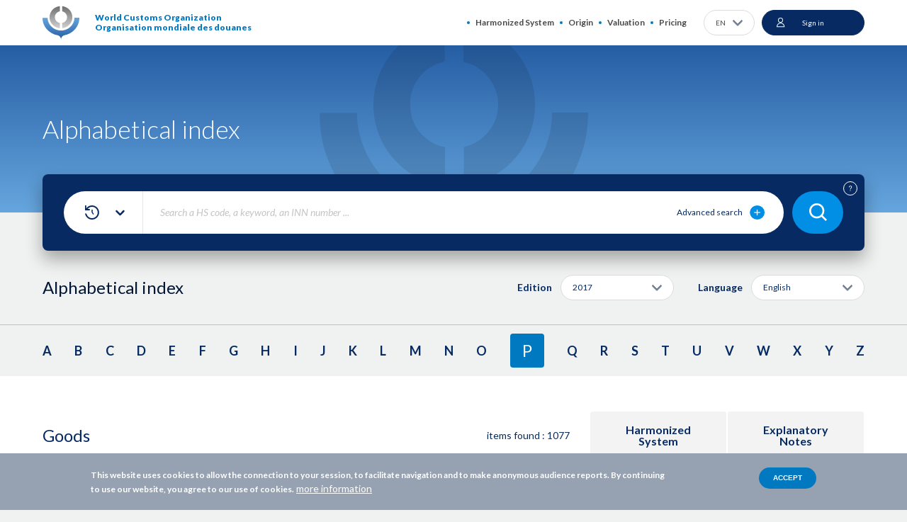

--- FILE ---
content_type: text/html; charset=UTF-8
request_url: https://www.wcotradetools.org/en/harmonized-system/alphabetical-index/en/2017/p?index=PROPYLENE
body_size: 30011
content:
<!DOCTYPE html>
<html lang="en" dir="ltr">
  <head>
    <meta charset="utf-8" />
<script>(function(w,d,s,l,i){w[l]=w[l]||[];w[l].push({'gtm.start':
new Date().getTime(),event:'gtm.js'});var f=d.getElementsByTagName(s)[0],
j=d.createElement(s),dl=l!='dataLayer'?'&amp;l='+l:'';j.async=true;j.src=
'https://www.googletagmanager.com/gtm.js?id='+i+dl;f.parentNode.insertBefore(j,f);
})(window,document,'script','dataLayer','GTM-5JVCN5B');
</script>
<meta name="description" content="A powerful tool to support actors in international trade. WCO Trade Tools is the platform of the World Customs Organization created to facilitate your work as actor of the international trade to classify your products and support the exporting / importing of goods." />
<meta name="abstract" content="A powerful tool to support actors in international trade. WCO Trade Tools is the platform of the World Customs Organization created to facilitate your work as actor of the international trade to classify your products and support the exporting / importing" />
<meta name="keywords" content="WCO, World Customs Organization, harmonized system, HS, rules of origin, preferential rules of origin, valuation of goods, international standards in customs, customs rules" />
<meta name="robots" content="index, follow" />
<link rel="canonical" href="https://www.wcotradetools.org/en/harmonized-system/alphabetical-index/en/2017/p" />
<meta name="Generator" content="Drupal 10 (https://www.drupal.org)" />
<meta name="MobileOptimized" content="width" />
<meta name="HandheldFriendly" content="true" />
<meta name="viewport" content="width=device-width, initial-scale=1.0" />
<style>div#sliding-popup, div#sliding-popup .eu-cookie-withdraw-banner, .eu-cookie-withdraw-tab {background: #96A1B2} div#sliding-popup.eu-cookie-withdraw-wrapper { background: transparent; } #sliding-popup h1, #sliding-popup h2, #sliding-popup h3, #sliding-popup p, #sliding-popup label, #sliding-popup div, .eu-cookie-compliance-more-button, .eu-cookie-compliance-secondary-button, .eu-cookie-withdraw-tab { color: #FFFFFF;} .eu-cookie-withdraw-tab { border-color: #FFFFFF;}</style>
<link rel="preconnect" href="https://fonts.gstatic.com/" crossorigin="" />
<link rel="preconnect" href="https://fonts.googleapis.com/" crossorigin="" />
<link rel="alternate" hreflang="x-default" href="https://www.wcotradetools.org/en/harmonized-system/alphabetical-index/en/2017/p?index=PROPYLENE" />
<link rel="alternate" hreflang="en" href="https://www.wcotradetools.org/en/harmonized-system/alphabetical-index/en/2017/p?index=PROPYLENE" />
<link rel="alternate" hreflang="fr" href="https://www.wcotradetools.org/fr/harmonized-system/alphabetical-index/en/2017/p?index=PROPYLENE" />
<link rel="alternate" hreflang="es" href="https://www.wcotradetools.org/es/harmonized-system/alphabetical-index/en/2017/p?index=PROPYLENE" />
<link rel="alternate" hreflang="ru" href="https://www.wcotradetools.org/ru/harmonized-system/alphabetical-index/en/2017/p?index=PROPYLENE" />
<link rel="alternate" hreflang="it" href="https://www.wcotradetools.org/it/harmonized-system/alphabetical-index/en/2017/p?index=PROPYLENE" />
<link rel="icon" href="/themes/custom/wco_tradetools/images/favicon.png" type="image/png" />
<script>
  dataLayer = [];
</script>

      <title>Alphabetical index | WCO Trade Tools</title>
      <link rel="stylesheet" media="all" href="/sites/default/files/css/css_Ooj8mFWP5b6UVOT8ML-lIuixkpR-kOyfrT22zHuadgU.css?delta=0&amp;language=en&amp;theme=wco_tradetools&amp;include=[base64]" />
<link rel="stylesheet" media="all" href="/sites/default/files/css/css_5H8v5u8ZpqC6MCD7teSTyMTSxNHHGWLhPLAIxyrZ9K8.css?delta=1&amp;language=en&amp;theme=wco_tradetools&amp;include=[base64]" />
<link rel="stylesheet" media="all" href="/sites/default/files/css/css_DLOmG-gab5Oq_Y123WxnpFWIIa4b_c8VbRZx8LOvYmY.css?delta=2&amp;language=en&amp;theme=wco_tradetools&amp;include=[base64]" />

        <script type="application/json" data-drupal-selector="drupal-settings-json">{"path":{"baseUrl":"\/","pathPrefix":"en\/","currentPath":"harmonized-system\/alphabetical-index\/en\/2017\/p","currentPathIsAdmin":false,"isFront":false,"currentLanguage":"en","currentQuery":{"page":9}},"pluralDelimiter":"\u0003","suppressDeprecationErrors":true,"gtag":{"tagId":"G-TFM61WVB0V","consentMode":true,"otherIds":[],"events":[],"additionalConfigInfo":[]},"ajaxPageState":{"libraries":"[base64]","theme":"wco_tradetools","theme_token":null},"ajaxTrustedUrl":{"\/en\/harmonized-system\/search\/2022\/en":true,"\/en\/harmonized-system\/alphabetical-index\/en\/2017\/p?page=9\u0026ajax_form=1":true},"eu_cookie_compliance":{"cookie_policy_version":"1.0.0","popup_enabled":true,"popup_agreed_enabled":false,"popup_hide_agreed":false,"popup_clicking_confirmation":false,"popup_scrolling_confirmation":false,"popup_html_info":"\u003Cdiv aria-labelledby=\u0022popup-text\u0022  class=\u0022eu-cookie-compliance-banner eu-cookie-compliance-banner-info eu-cookie-compliance-banner--default\u0022\u003E\n  \u003Cdiv class=\u0022popup-content info eu-cookie-compliance-content\u0022\u003E\n        \u003Cdiv id=\u0022popup-text\u0022 class=\u0022eu-cookie-compliance-message\u0022 role=\u0022document\u0022\u003E\n      \u003Cp\u003EThis website uses cookies to allow the connection to your session, to facilitate navigation and to make anonymous audience reports. By continuing to use our website, you agree to our use of cookies.\u003C\/p\u003E\n              \u003Cbutton type=\u0022button\u0022 class=\u0022find-more-button eu-cookie-compliance-more-button\u0022\u003Emore information\u003C\/button\u003E\n          \u003C\/div\u003E\n\n    \n    \u003Cdiv id=\u0022popup-buttons\u0022 class=\u0022eu-cookie-compliance-buttons\u0022\u003E\n            \u003Cbutton type=\u0022button\u0022 class=\u0022agree-button eu-cookie-compliance-default-button\u0022\u003EAccept\u003C\/button\u003E\n          \u003C\/div\u003E\n  \u003C\/div\u003E\n\u003C\/div\u003E","use_mobile_message":false,"mobile_popup_html_info":"\u003Cdiv aria-labelledby=\u0022popup-text\u0022  class=\u0022eu-cookie-compliance-banner eu-cookie-compliance-banner-info eu-cookie-compliance-banner--default\u0022\u003E\n  \u003Cdiv class=\u0022popup-content info eu-cookie-compliance-content\u0022\u003E\n        \u003Cdiv id=\u0022popup-text\u0022 class=\u0022eu-cookie-compliance-message\u0022 role=\u0022document\u0022\u003E\n      \n              \u003Cbutton type=\u0022button\u0022 class=\u0022find-more-button eu-cookie-compliance-more-button\u0022\u003Emore information\u003C\/button\u003E\n          \u003C\/div\u003E\n\n    \n    \u003Cdiv id=\u0022popup-buttons\u0022 class=\u0022eu-cookie-compliance-buttons\u0022\u003E\n            \u003Cbutton type=\u0022button\u0022 class=\u0022agree-button eu-cookie-compliance-default-button\u0022\u003EAccept\u003C\/button\u003E\n          \u003C\/div\u003E\n  \u003C\/div\u003E\n\u003C\/div\u003E","mobile_breakpoint":768,"popup_html_agreed":false,"popup_use_bare_css":false,"popup_height":"auto","popup_width":"100%","popup_delay":3,"popup_link":"\/en","popup_link_new_window":false,"popup_position":false,"fixed_top_position":false,"popup_language":"en","store_consent":false,"better_support_for_screen_readers":false,"cookie_name":"","reload_page":false,"domain":"","domain_all_sites":false,"popup_eu_only":false,"popup_eu_only_js":false,"cookie_lifetime":100,"cookie_session":0,"set_cookie_session_zero_on_disagree":0,"disagree_do_not_show_popup":false,"method":"default","automatic_cookies_removal":true,"allowed_cookies":"","withdraw_markup":"\u003Cbutton type=\u0022button\u0022 class=\u0022eu-cookie-withdraw-tab\u0022\u003E\u003C\/button\u003E\n\u003Cdiv aria-labelledby=\u0022popup-text\u0022 class=\u0022eu-cookie-withdraw-banner\u0022\u003E\n  \u003Cdiv class=\u0022popup-content info eu-cookie-compliance-content\u0022\u003E\n    \u003Cdiv id=\u0022popup-text\u0022 class=\u0022eu-cookie-compliance-message\u0022 role=\u0022document\u0022\u003E\n      \n    \u003C\/div\u003E\n    \u003Cdiv id=\u0022popup-buttons\u0022 class=\u0022eu-cookie-compliance-buttons\u0022\u003E\n      \u003Cbutton type=\u0022button\u0022 class=\u0022eu-cookie-withdraw-button \u0022\u003E\u003C\/button\u003E\n    \u003C\/div\u003E\n  \u003C\/div\u003E\n\u003C\/div\u003E","withdraw_enabled":false,"reload_options":0,"reload_routes_list":"","withdraw_button_on_info_popup":false,"cookie_categories":[],"cookie_categories_details":[],"enable_save_preferences_button":false,"cookie_value_disagreed":"0","cookie_value_agreed_show_thank_you":"1","cookie_value_agreed":"2","containing_element":"body","settings_tab_enabled":false,"olivero_primary_button_classes":"","olivero_secondary_button_classes":"","close_button_action":"close_banner","open_by_default":true,"modules_allow_popup":true,"hide_the_banner":false,"geoip_match":true},"dmbNotificationEntities":[],"dmbNotifications":{"dmb-notifications-ajax-wrapper":{"notificationWrapper":".dmb-notifications-ajax-wrapper","contentType":"","contentPath":"\/en\/harmonized-system\/alphabetical-index\/en\/2017\/p","notificationType":""}},"wco-search-multieditions":[2022,2017],"ajax":{"edit-blocks-0-conjunction":{"callback":"::conditionAjax","wrapper":"conditions-wrapper","effect":"fade","speed":"slow","event":"wco-real-change","progress":{"type":"throbber","message":null},"url":"\/en\/harmonized-system\/alphabetical-index\/en\/2017\/p?page=9\u0026ajax_form=1","httpMethod":"POST","dialogType":"ajax","submit":{"_triggering_element_name":"blocks[0][conjunction]"}}},"user":{"uid":0,"permissionsHash":"e9291e04481795e34eb5ba9c898c3c445f5d52dbefd12b4e5164ae0d64a7ab7c"}}</script>
<script src="/sites/default/files/js/js_0JfDpGlFGdTzWHu4hJHJMbvJFnD_r1XxbpnS7GqSm0I.js?scope=header&amp;delta=0&amp;language=en&amp;theme=wco_tradetools&amp;include=[base64]"></script>
<script src="/sites/default/files/js/js_MBTYoY0Wa0CRQwg7o-f2pVtmhkgK5R8RS--_f8t8BP4.js?scope=header&amp;delta=1&amp;language=en&amp;theme=wco_tradetools&amp;include=[base64]"></script>
<script src="/sites/default/files/js/js_kdpmMseLbFq2v6TSc_V6DxEGRjf9tFONVH5HEK-B548.js?scope=header&amp;delta=2&amp;language=en&amp;theme=wco_tradetools&amp;include=[base64]"></script>
<script src="/sites/default/files/js/js_iiYcecP-nGz4qxQSqJ4vJoVIsNRa3juuMondFFUz5qU.js?scope=header&amp;delta=3&amp;language=en&amp;theme=wco_tradetools&amp;include=[base64]"></script>

    </head>
  <body class="anonymous path-harmonized-system">
    <noscript><iframe src="https://www.googletagmanager.com/ns.html?id=GTM-5JVCN5B" height="0" width="0" style="display:none;visibility:hidden;"></iframe>
</noscript>
      <div class="dialog-off-canvas-main-canvas" data-off-canvas-main-canvas>
    <div class="wrapper">
  <div class="popup-notification">
    <div id="block-dmbnotificationsblock">
      <div><div class="dmb-notifications-ajax-wrapper"></div>
</div>

  </div>


  </div>
  <header class="header">
    <div hidden><svg xmlns="http://www.w3.org/2000/svg" xmlns:xlink="http://www.w3.org/1999/xlink" style="width: 0; height: 0; visibility: hidden; position: absolute;" aria-hidden="true"><symbol  viewBox='0 0 35 29' id='svg-bg-search'>
    <rect width="35" height="29" rx="14.5" fill="#008FE4"></rect><path d="M16.415 19.829a6.376 6.376 0 0 0 3.926-1.354l2.958 2.958a.802.802 0 0 0 1.134-1.134l-2.958-2.957a6.376 6.376 0 0 0 1.354-3.928A6.422 6.422 0 0 0 16.415 7 6.422 6.422 0 0 0 10 13.414a6.422 6.422 0 0 0 6.415 6.415zm0-11.225a4.816 4.816 0 0 1 4.81 4.81 4.816 4.816 0 0 1-4.81 4.811 4.816 4.816 0 0 1-4.811-4.81 4.816 4.816 0 0 1 4.81-4.811z" fill="#fff"></path>
  </symbol><symbol  viewBox='0 0 20 20' id='svg-icon-abc'>
    <path d="M15.625 19.375H2.5A1.875 1.875 0 0 1 .625 17.5m15-16.875h-12.5a2.5 2.5 0 0 0-2.5 2.5V17.5c0-1.035.84-1.875 1.875-1.875h13.125m-1.25 3.75v-3.75m5-11.25a2.5 2.5 0 0 0-2.5 2.5v1.25a2.5 2.5 0 0 0 2.5 2.5m-8.75 2.5v-6.25m0 0h1.25c.69 0 1.25.56 1.25 1.25v.625c0 .69-.56 1.25-1.25 1.25h-1.25m0 0h1.25c.69 0 1.25.56 1.25 1.25v.625c0 .69-.56 1.25-1.25 1.25h-1.25m-6.25-2.5v-5a1.25 1.25 0 1 1 2.5 0v5m-2.5-2.5h2.5" fill="none" stroke="#FFF"></path>
  </symbol><symbol  viewBox='0 0 22 22' id='svg-icon-add-comment'>
    <path d="M16.625 12.875v6.25a1.25 1.25 0 0 1-1.25 1.25h-12.5a1.25 1.25 0 0 1-1.25-1.25v-12.5a1.25 1.25 0 0 1 1.25-1.25h6.25m7.165-2.317l2.652 2.651M11.87 12.78l-3.094.443.442-3.095 7.955-7.955a1.875 1.875 0 0 1 2.652 2.652L11.87 12.78z" fill="none"></path>
  </symbol><symbol  viewBox='0 0 13 13' id='svg-icon-add-folder-white'>
    <path d="M6.5 0a6.5 6.5 0 1 0 0 13 6.5 6.5 0 0 0 0-13z" fill="#fff"></path><path d="M8.805 6.305h-2.11v-2.11A.196.196 0 0 0 6.5 4a.196.196 0 0 0-.195.195v2.11h-2.11A.196.196 0 0 0 4 6.5c0 .107.088.195.195.195h2.11v2.11c0 .107.088.195.195.195a.196.196 0 0 0 .195-.195v-2.11h2.11A.196.196 0 0 0 9 6.5a.196.196 0 0 0-.195-.195z" fill="#0079C1" stroke="#0079C1" stroke-width=".5"></path>
  </symbol><symbol  viewBox='0 0 13 13' id='svg-icon-add-folder'>
    <path d="M6.5 0a6.5 6.5 0 1 0 0 13 6.5 6.5 0 0 0 0-13z" fill="#062A61"></path><path d="M8.805 6.305h-2.11v-2.11A.196.196 0 0 0 6.5 4a.196.196 0 0 0-.195.195v2.11h-2.11A.196.196 0 0 0 4 6.5c0 .107.088.195.195.195h2.11v2.11c0 .107.088.195.195.195a.196.196 0 0 0 .195-.195v-2.11h2.11A.196.196 0 0 0 9 6.5a.196.196 0 0 0-.195-.195z" fill="#fff" stroke="#fff" stroke-width=".5"></path>
  </symbol><symbol  viewBox='0 0 20 22' id='svg-icon-add-tag'>
    <path d="M7.5 16.99a1.25 1.25 0 0 1-1.767 0L1.25 12.508a1.25 1.25 0 0 1 0-1.768L10 1.99a1.25 1.25 0 0 1 .884-.366h4.482a1.25 1.25 0 0 1 1.25 1.25v4.483c0 .33-.132.649-.366.883m-2.759-3.803a.312.312 0 1 0 0 .625.312.312 0 0 0 0-.625zm.625 15.937a5 5 0 1 0 0-10 5 5 0 0 0 0 10zm0-6.875v3.75m-1.875-1.875h3.75" fill="none"></path>
  </symbol><symbol  viewBox='0 0 22 20' id='svg-icon-advanced-plus'>
    <g fill="none"><ellipse id="Oval" fill="#008FE4" cx="10.629" cy="10" rx="10.457" ry="10"></ellipse><path d="M14.486 9.688h-3.53V6.312A.32.32 0 0 0 10.63 6a.32.32 0 0 0-.327.313v3.375h-3.53a.32.32 0 0 0-.326.312.32.32 0 0 0 .327.313h3.529v3.374a.32.32 0 0 0 .326.313.32.32 0 0 0 .327-.313v-3.374h3.53a.32.32 0 0 0 .326-.313.32.32 0 0 0-.326-.313z" stroke="#FFF" stroke-width=".5" fill="#FFF"></path></g>
  </symbol><symbol  viewBox='0 0 20 20' id='svg-icon-alert-sub'>
    <path d="M19.266 16.667l-7.79-14.875a1.666 1.666 0 0 0-2.952 0L.734 16.667a1.666 1.666 0 0 0 1.477 2.44h15.578a1.668 1.668 0 0 0 1.477-2.44zm-10.1-9.648a.833.833 0 0 1 1.667 0v5a.833.833 0 0 1-1.666 0v-5zm.876 9.592h-.024a1.273 1.273 0 0 1-1.268-1.225 1.23 1.23 0 0 1 1.207-1.275h.023a1.273 1.273 0 0 1 1.27 1.222 1.23 1.23 0 0 1-1.208 1.278z" fill="#fff"></path>
  </symbol><symbol  viewBox='0 0 13 9' id='svg-icon-arrow-bottom'>
    <path d="M11.473 2L6.708 6.9a.326.326 0 0 1-.47 0h-.001L1.472 2" stroke="#062A61" stroke-width="2.5" stroke-linecap="round" stroke-linejoin="round"></path>
  </symbol><symbol  viewBox='0 0 25 24' id='svg-icon-arrow-in-circle'>
    <circle cx="12.963" cy="12" r="11" fill="#fff" stroke="#E2E5EA" stroke-width="2"></circle><path d="M11.629 8l3.92 3.812a.261.261 0 0 1 0 .376L11.629 16" stroke="#062A61" stroke-width="2" stroke-linecap="round" stroke-linejoin="round"></path>
  </symbol><symbol  viewBox='0 0 46 53' id='svg-icon-audit'>
    <title>Fill 2</title><path id="SvgjsPath1056" d="M732.46 5671.53c.46-.51.97-.93 1.54-1.25.58-.33 1.23-.53 1.86-.58.7-.06 1.34.06 1.87.34.58.3.99.93 1.13 1.42.1.37.44.61.8.61.08 0 .16-.01.24-.03.44-.14.7-.6.57-1.05-.23-.81-.87-1.88-1.96-2.45-.81-.42-1.77-.6-2.78-.52-.87.07-1.75.34-2.54.79-.73.41-1.4.94-1.98 1.6a.84.84 0 0 0 .07 1.19c.34.31.87.28 1.18-.07z" transform="translate(-707 -5628)"></path><path id="SvgjsPath1057" d="M727.84 5674.7c.91.59 1.92 1.04 3.01 1.34.98.28 1.99.42 3 .42.09 0 .17 0 .26-.01.23 0 .5-.01.83-.04l.82-.09c.56-.07 1.1-.17 1.63-.3.92-.22 2.22-.59 3.1-1.1.47 0 .84-.37.84-.84a.84.84 0 0 0-.84-.85c-.27 0-.54.07-.77.21-.59.33-1.55.66-2.72.94-.47.11-.96.2-1.45.26-.25.03-.5.06-.75.08-.29.02-.52.04-.72.04-.94.02-1.87-.09-2.77-.35-.93-.26-1.78-.64-2.56-1.14-.28-.17-.6-.27-.93-.27-.46 0-.82.38-.82.85-.01.47.38.85.84.85z" transform="translate(-707 -5628)"></path><path id="SvgjsPath1058" d="M743.88 5639.72c-1.96-1.71-4.33-2.8-6.43-3.77-1.6-.73-3.11-1.43-4.27-2.31-1.78-1.34-3.72-3.76-4.06-4.26-.06-.1-.13-.2-.2-.31-.36-.58-.87-1.37-1.65-.95-.53.28-.45.84-.42 1.05.07.53.28 2.13-1.33 4.24-1.4 1.82-4.01 2.9-5.41 3.48-.34.14-.62.26-.8.35-.01 0-.02.01-.04.02-7.57 3.95-12.27 11.74-12.27 20.32 0 12.62 10.18 22.89 22.71 22.89 12.52 0 22.7-10.26 22.7-22.88 0-6.99-3.11-13.5-8.53-17.87zm6.63 20.97c-.09-1.06-.37-2.08-.89-2.98-.6-1.01-1.36-1.61-2.23-1.79-1.53-.31-2.96.75-3.91 1.45l-.12.09c-.15.11-.34.26-.55.41-1.36 1.03-4.18 3.16-5.63 3.16-.47 0-1.64-.79-2.67-1.49-2.41-1.63-5.72-3.88-9.7-3.88-6.18 0-8.42 4.66-8.42 7.72-.01.11-.18 2.76 1.65 4.76 1.25 1.36 3.1 2.07 5.47 2.1h.12c4.04 0 6.99-2.03 9.36-3.66 1.69-1.16 3.15-2.17 4.54-2.17 1.01 0 3.12 2.16 4.13 3.2.36.36.68.68.92.91.88.81 1.85 1.53 3.07 1.4.58-.07 1.15-.33 1.69-.81-3.75 5.81-10.26 9.67-17.64 9.67-11.59 0-21.03-9.51-21.03-21.2 0-7.94 4.35-15.14 11.34-18.81.02-.01.03-.01.04-.02.15-.07.39-.17.69-.3 1.55-.64 4.42-1.82 6.1-4.01.8-1.05 1.33-2.13 1.57-3.22.85 1.04 2.31 2.68 3.76 3.77 1.3.98 2.89 1.72 4.58 2.49 2.09.97 4.25 1.96 5.99 3.48.01.01.03.02.03.03.01.01.03.02.04.03 5.03 4.05 7.92 10.09 7.92 16.57 0 1.06-.07 2.1-.22 3.1z" transform="translate(-707 -5628)"></path><path id="SvgjsPath1059" d="M747.04 5667.47c-.6.87-1.16 1.36-1.65 1.41-.54.06-1.16-.43-1.74-.96-.23-.22-.52-.52-.85-.86-1.91-1.95-3.75-3.69-5.33-3.69-1.91 0-3.65 1.19-5.49 2.46-2.32 1.59-4.93 3.38-8.51 3.36-1.89-.02-3.32-.54-4.25-1.54-1.33-1.45-1.22-3.49-1.22-3.57 0-2.1 1.42-6.08 6.75-6.08 3.47 0 6.53 2.07 8.76 3.59 1.53 1.04 2.63 1.78 3.61 1.78 1.86 0 4.4-1.81 6.64-3.5.2-.15.38-.29.54-.4l.12-.09c.75-.56 1.78-1.33 2.58-1.16.4.08.78.41 1.12 1 1.37 2.33.47 6-1.08 8.25z" fill="#fedd23" transform="translate(-707 -5628)"></path>
  </symbol><symbol  viewBox='0 0 16 16' id='svg-icon-change-sub'>
    <path d="M8.38 6.095c.42 0 .763-.343.763-.762V3.81h1.524a.764.764 0 0 0 .762-.762.764.764 0 0 0-.762-.762H9.143V.762A.764.764 0 0 0 8.38 0a.764.764 0 0 0-.762.762v1.524H6.095a.764.764 0 0 0-.762.762c0 .419.343.762.762.762H7.62v1.523c0 .42.343.762.762.762zm-3.809 6.857c-.838 0-1.516.686-1.516 1.524S3.733 16 4.571 16c.839 0 1.524-.686 1.524-1.524s-.685-1.524-1.524-1.524zm7.62 0c-.839 0-1.517.686-1.517 1.524S11.352 16 12.191 16c.838 0 1.523-.686 1.523-1.524s-.685-1.524-1.524-1.524zM5.41 9.142h5.676c.571 0 1.074-.312 1.333-.784l2.575-4.67a.764.764 0 0 0-.297-1.037.76.76 0 0 0-1.028.298l-2.583 4.67H5.737l-3.04-6.423a.757.757 0 0 0-.686-.434H.761A.764.764 0 0 0 0 1.524c0 .419.343.762.762.762h.762l2.743 5.783-1.029 1.859c-.556 1.02.175 2.262 1.333 2.262h8.381a.764.764 0 0 0 .762-.761.764.764 0 0 0-.762-.762h-8.38l.838-1.524z" fill="#062A61"></path>
  </symbol><symbol  viewBox='0 0 12 10' id='svg-icon-checked-2'>
    <path d="M11.21.8a.993.993 0 00-1.42 0L4.155 6.553 2.211 4.566a.992.992 0 00-1.422 0 1.018 1.018 0 000 1.421L3.445 8.7c.392.4 1.03.4 1.422 0l6.344-6.479a1.018 1.018 0 000-1.421z"></path>
  </symbol><symbol  viewBox='0 0 12 10' id='svg-icon-checked'>
    <path d="M11.21.8a.993.993 0 0 0-1.42 0L4.155 6.553 2.211 4.566a.992.992 0 0 0-1.422 0 1.018 1.018 0 0 0 0 1.421L3.445 8.7c.392.4 1.03.4 1.422 0l6.344-6.479a1.018 1.018 0 0 0 0-1.421z" fill="#008EC4" stroke="#008EC4"></path>
  </symbol><symbol  viewBox='0 0 16 16' id='svg-icon-clear-cross'>
    <path d="M9.194 8.048l6.153-6.153A.79.79 0 0 0 14.231.778L8.078 6.931 1.925.778A.79.79 0 0 0 .81 1.895l6.153 6.153L.809 14.2a.79.79 0 0 0 1.116 1.116l6.153-6.153 6.153 6.153a.79.79 0 0 0 1.116-1.116L9.194 8.048z" fill="#0079C1"></path>
  </symbol><symbol  viewBox='0 0 18 17' id='svg-icon-comments'>
    <path d="M14.922 1H3.078A2.088 2.088 0 0 0 1 3.085v6.944c0 1.146.935 2.085 2.078 2.085h4.675v3.065c0 .334.187.626.478.75a.87.87 0 0 0 .894-.124l4.405-3.691h1.392A2.088 2.088 0 0 0 17 10.029V3.085A2.088 2.088 0 0 0 14.922 1zm1.247 9.029c0 .688-.561 1.25-1.247 1.25h-1.558a.437.437 0 0 0-.27.105l-4.51 3.795v-3.482a.417.417 0 0 0-.415-.417H3.078a1.253 1.253 0 0 1-1.247-1.251V3.085c0-.688.561-1.25 1.247-1.25h11.844c.686 0 1.247.562 1.247 1.25v6.944z" fill="#fff" stroke="#fff" stroke-width=".5"></path>
  </symbol><symbol  viewBox='0 0 11 14' id='svg-icon-compare-white'>
    <path d="M4.25 10.625h-2.5v-1.25h2.5v1.25zm0-2.5h-2.5v-1.25h2.5v1.25zM4.25 0v.625h-2.5C1.056.625.5 1.181.5 1.875v10a1.25 1.25 0 0 0 1.25 1.25h2.5v.625H5.5V0H4.25zm6.25 4.375v7.5c0 .694-.556 1.25-1.25 1.25h-2.5v-1.25h2.5V6.25h-2.5V5h2.813L6.75 2.187V.625l3.75 3.75zM8 8.125H6.75v-1.25H8v1.25zm0 2.5H6.75v-1.25H8v1.25z" fill="#FFF"></path>
  </symbol><symbol  viewBox='0 0 11 14' id='svg-icon-compare'>
    <path d="M4.25 10.625h-2.5v-1.25h2.5v1.25zm0-2.5h-2.5v-1.25h2.5v1.25zM4.25 0v.625h-2.5C1.056.625.5 1.181.5 1.875v10a1.25 1.25 0 0 0 1.25 1.25h2.5v.625H5.5V0H4.25zm6.25 4.375v7.5c0 .694-.556 1.25-1.25 1.25h-2.5v-1.25h2.5V6.25h-2.5V5h2.813L6.75 2.187V.625l3.75 3.75zM8 8.125H6.75v-1.25H8v1.25zm0 2.5H6.75v-1.25H8v1.25z" fill="#062A61"></path>
  </symbol><symbol  viewBox='0 0 50 50' id='svg-icon-confirm'>
    <circle cx="25" cy="25" r="25" fill="#fff"></circle><path d="M22.3 30.917l.002.002a1.3 1.3 0 0 0 .825.287c.29 0 .59-.094.822-.29l11.502-9.72a.96.96 0 0 0 0-1.503 1.315 1.315 0 0 0-1.65 0l-10.679 9.022-4.926-4.162a1.315 1.315 0 0 0-1.65 0 .96.96 0 0 0 0 1.503l5.754 4.86z" fill="#062A61" stroke="#062A61" stroke-width=".5"></path>
  </symbol><symbol  viewBox='0 0 10 12' id='svg-icon-delete'>
    <path d="M.753 4.028v6.55c0 .388.14.75.39 1.013.246.26.588.409.946.409h5.013c.357 0 .7-.149.946-.41.246-.26.39-.624.39-1.012v-6.55a1.016 1.016 0 0 0-.26-1.997H6.82V1.7A1.043 1.043 0 0 0 5.77.649H3.42a1.043 1.043 0 0 0-1.05 1.05v.332H1.013c-.509 0-.938.378-1.004.886-.067.505.254.98.744 1.11zm6.349 7.44H2.089c-.453 0-.806-.39-.806-.89V4.052h6.624v6.526c0 .5-.352.89-.805.89zM2.899 1.7a.51.51 0 0 1 .52-.518h2.353c.137-.003.27.05.368.148a.522.522 0 0 1 .15.37v.332H2.9V1.7zm1.698 3.062c.146 0 .265.12.265.266v5.025c0 .146-.12.265-.265.265a.266.266 0 0 1-.265-.265V5.027c0-.146.12-.266.265-.266zm-1.564 0c.145 0 .264.12.264.266v5.025a.265.265 0 0 1-.264.265.266.266 0 0 1-.265-.265V5.027c0-.146.119-.266.265-.266zm3.125 0c.145 0 .265.12.265.266v5.025c0 .146-.12.265-.265.265a.266.266 0 0 1-.265-.265V5.027c0-.146.119-.266.265-.266zm2.02-2.198a.48.48 0 0 1 0 .957H1.012a.48.48 0 0 1 0-.957h7.164z"></path>
  </symbol><symbol  viewBox='0 0 12 9' id='svg-icon-download-pdf'>
    <path d="M11 6v.667c0 .736-.597 1.332-1.333 1.333H2.333A1.334 1.334 0 0 1 1 6.667V6m3-2l2 2 2-2M6 0v6" stroke="#062A61" fill="none" stroke-linecap="round" stroke-linejoin="round"></path>
  </symbol><symbol  viewBox='0 0 17 17' id='svg-icon-edit'>
    <path d="M12.62 1.18a.647.647 0 0 0-.446-.18.647.647 0 0 0-.446.18l-8.95 8.96-.025.026-.01.01c-.01.02-.03.035-.045.055 0 .005-.005.005-.005.01-.01.02-.02.03-.03.05-.006.005-.006.015-.01.02a.26.26 0 0 1-.02.05c0 .005-.006.005-.006.01l-1.594 4.811a.612.612 0 0 0 .15.637.635.635 0 0 0 .642.15l4.794-1.6c.005 0 .005 0 .01-.005a.186.186 0 0 0 .055-.025c.005 0 .01-.005.015-.005a.62.62 0 0 0 .06-.035c.02-.01.035-.03.055-.045.005-.005.01-.005.01-.01.005-.005.02-.01.025-.025l8.966-8.965A.631.631 0 0 0 16 4.813a.61.61 0 0 0-.185-.442l-3.194-3.19zM3.49 11.74l1.77 1.772-2.653.883.883-2.654zm2.928 1.16l-2.316-2.318 8.072-8.077 2.312 2.313L6.418 12.9z" fill="#062A61" stroke="#062A61" stroke-width=".35"></path>
  </symbol><symbol  viewBox='0 0 16 16' id='svg-icon-fb'>
    <g id="Symbols" fill-rule="evenodd"><g id="Icons/ic-18-fb" transform="translate(-1 -1)"><path d="M12.16 15.5h3.066a.273.273 0 0 0 .273-.272V2.772a.272.272 0 0 0-.272-.271H2.772a.271.271 0 0 0-.271.271v12.456c0 .149.122.271.271.271h6.204v-4.42H7.652a.5.5 0 0 1-.5-.5V8.466a.5.5 0 0 1 .5-.501h1.324v-1.06c0-2 1.263-3.292 3.218-3.292.792 0 1.486.059 1.698.087a.5.5 0 0 1 .434.496v1.89a.5.5 0 0 1-.5.5h-1.12c-.525 0-.546.11-.546.532v.849h1.59a.5.5 0 0 1 .497.564l-.272 2.117a.5.5 0 0 1-.497.437H12.16v4.413zm3.066 1h-3.567a.5.5 0 0 1-.5-.5v-5.415a.5.5 0 0 1 .5-.5h1.38l.143-1.116h-1.523a.5.5 0 0 1-.5-.5v-1.35c0-1.017.52-1.532 1.546-1.532h.62v-.933c-.295-.02-.698-.04-1.131-.04-1.408 0-2.217.836-2.217 2.292v1.56a.5.5 0 0 1-.5.501H8.151v1.111h1.324a.5.5 0 0 1 .5.5V16a.5.5 0 0 1-.5.5H2.772c-.701 0-1.272-.57-1.272-1.272V2.772c0-.701.57-1.272 1.272-1.272h12.455c.702 0 1.273.57 1.273 1.272v12.456c0 .701-.572 1.272-1.274 1.272z" id="Fill-1"></path></g></g>
  </symbol><symbol  viewBox='0 0 22 18' id='svg-icon-folder'>
    <path d="M20.75 5.25a1.5 1.5 0 0 0-1.5-1.5H9.5l-1.8-2.4a1.5 1.5 0 0 0-1.2-.6H2.75a1.5 1.5 0 0 0-1.5 1.5v13.5a1.5 1.5 0 0 0 1.5 1.5h16.5a1.5 1.5 0 0 0 1.5-1.5V5.25z" stroke="#0670B9" stroke-width="1.5" stroke-linecap="round" fill="#fff" stroke-linejoin="round"></path>
  </symbol><symbol  viewBox='0 0 18 15' id='svg-icon-folders'>
    <g transform="translate(0 1)" fill="none" fill-rule="evenodd"><path d="M15.955 12.462H1.763l-.042-.002c-.046-.002-.022-.021.026.004-.026-.014-.074-.016-.105-.025l-.038-.014c-.044-.01.038.01.034.014a.66.66 0 0 1-.08-.043.184.184 0 0 1-.033-.02c-.064-.041.023.01.02.013-.003.004-.07-.066-.074-.07-.048-.044.04.066-.01-.011a.723.723 0 0 1-.04-.065c-.049-.08.012.05-.008-.012a1.812 1.812 0 0 1-.029-.098c-.018-.067.004.075-.002-.015l-.002-.04V1.947c0-.2-.002-.4 0-.6v-.001c0-.025.008-.056.004-.08.012.06-.012.064-.002.026l.012-.05a.339.339 0 0 1 .017-.048c.01-.033.02-.014 0-.002l-.01.023.018-.035a.287.287 0 0 1 .02-.032.137.137 0 0 1 .022-.03c.002-.005.004-.009.008-.01.02-.027.02-.027 0-.002-.014.003-.026.026.002 0 .016-.014.03-.03.046-.045.063-.061-.044.023.01-.011l.067-.04A.497.497 0 0 1 1.64.985c.004.006-.08.023-.034.014.034-.006.069-.021.103-.029.09-.02-.059-.002.014-.004l.056-.002h.008c.144-.002.285 0 .428 0h4.224L6.155.852l1.609 1.36.84.711c.115.096.214.189.385.196.042.002.085 0 .125 0h6.841l.056.002c.081.002-.026 0-.026-.004 0-.002.069.014.079.018.02.005.042.015.062.019.05.01-.082-.046-.012-.004l.09.052c.071.042-.037-.046-.01-.006.013.015.035.029.05.042a.47.47 0 0 1 .033.037l-.022-.029.022.03c.01.014.019.03.027.043l.012.023c.014.03.016.03.002 0l-.01-.023c.004.012.01.023.014.037.006.02.014.04.018.061.004.014.004.039.012.05-.028-.052-.004-.065-.004-.025l.002.054c.002.107 0 .213 0 .32v8.26c.002-.12-.002.173-.002.054 0 .077.022-.077 0 .002-.01.033-.02.066-.028.098-.024.077.036-.048.004-.01-.012.016-.02.039-.033.056l-.028.043c-.042.061.012-.022.014-.02.005.006-.08.075-.082.081-.028.038.08-.048.01-.006a.318.318 0 0 1-.044.027l-.047.025c-.072.042.063-.013.012-.004-.038.008-.076.023-.115.033-.078.02.029-.006.027-.002-.002.012-.077.01-.083.01-.212.004-.413.175-.403.384a.4.4 0 0 0 .403.384c.663-.011 1.197-.52 1.203-1.155.002-.094 0-.186 0-.28V3.544c0-.423-.211-.82-.6-1.036-.238-.13-.494-.155-.758-.155H8.985l.284.113c-.425-.36-.848-.719-1.274-1.078-.423-.36-.84-.726-1.273-1.078C6.6.212 6.486.197 6.345.197H1.778a1.25 1.25 0 0 0-.984.49c-.258.336-.222.736-.222 1.126v10.216c0 .346.133.696.421.92.246.19.53.28.843.28h14.113c.211 0 .413-.177.403-.385a.392.392 0 0 0-.397-.382z" id="Path" fill="#FFF" fill-rule="nonzero"></path><path d="M15.955 12.462H1.763l-.042-.002c-.046-.002-.022-.021.026.004-.026-.014-.074-.016-.105-.025l-.038-.014c-.044-.01.038.01.034.014a.66.66 0 0 1-.08-.043.184.184 0 0 1-.033-.02c-.064-.041.023.01.02.013-.003.004-.07-.066-.074-.07-.048-.044.04.066-.01-.011a.723.723 0 0 1-.04-.065c-.049-.08.012.05-.008-.012a1.812 1.812 0 0 1-.029-.098c-.018-.067.004.075-.002-.015l-.002-.04V1.947c0-.2-.002-.4 0-.6v-.001c0-.025.008-.056.004-.08.012.06-.012.064-.002.026l.012-.05a.339.339 0 0 1 .017-.048c.01-.033.02-.014 0-.002l-.01.023.018-.035a.287.287 0 0 1 .02-.032.137.137 0 0 1 .022-.03c.002-.005.004-.009.008-.01.02-.027.02-.027 0-.002-.014.003-.026.026.002 0 .016-.014.03-.03.046-.045.063-.061-.044.023.01-.011l.067-.04A.497.497 0 0 1 1.64.985c.004.006-.08.023-.034.014.034-.006.069-.021.103-.029.09-.02-.059-.002.014-.004l.056-.002h.008c.144-.002.285 0 .428 0h4.224L6.155.852l1.609 1.36.84.711c.115.096.214.189.385.196.042.002.085 0 .125 0h6.841l.056.002c.081.002-.026 0-.026-.004 0-.002.069.014.079.018.02.005.042.015.062.019.05.01-.082-.046-.012-.004l.09.052c.071.042-.037-.046-.01-.006.013.015.035.029.05.042a.47.47 0 0 1 .033.037l-.022-.029.022.03c.01.014.019.03.027.043l.012.023c.014.03.016.03.002 0l-.01-.023c.004.012.01.023.014.037.006.02.014.04.018.061.004.014.004.039.012.05-.028-.052-.004-.065-.004-.025l.002.054c.002.107 0 .213 0 .32v8.26c.002-.12-.002.173-.002.054 0 .077.022-.077 0 .002-.01.033-.02.066-.028.098-.024.077.036-.048.004-.01-.012.016-.02.039-.033.056l-.028.043c-.042.061.012-.022.014-.02.005.006-.08.075-.082.081-.028.038.08-.048.01-.006a.318.318 0 0 1-.044.027l-.047.025c-.072.042.063-.013.012-.004-.038.008-.076.023-.115.033-.078.02.029-.006.027-.002-.002.012-.077.01-.083.01zm0 0c-.212.004-.413.175-.403.384a.4.4 0 0 0 .403.384c.663-.011 1.197-.52 1.203-1.155.002-.094 0-.186 0-.28V3.544c0-.423-.211-.82-.6-1.036-.238-.13-.494-.155-.758-.155H8.985l.284.113c-.425-.36-.848-.719-1.274-1.078-.423-.36-.84-.726-1.273-1.078C6.6.212 6.486.197 6.345.197H1.778a1.25 1.25 0 0 0-.984.49c-.258.336-.222.736-.222 1.126v10.216c0 .346.133.696.421.92.246.19.53.28.843.28h14.113c.211 0 .413-.177.403-.385a.392.392 0 0 0-.397-.382z" id="Shape" stroke="#FFF" stroke-width=".5"></path><path d="M.978 5.706h15.131c.205 0 .41.004.616 0h.027c.211 0 .413-.176.403-.384a.402.402 0 0 0-.403-.384H1.62c-.206 0-.412-.004-.617 0H.978c-.212 0-.413.177-.403.384a.4.4 0 0 0 .403.384z" id="Path" stroke="#FFF" stroke-width=".5" fill="#FFF" fill-rule="nonzero"></path></g>
  </symbol><symbol  viewBox='0 0 21 21' id='svg-icon-help'>
    <title>icon-help</title><g transform="translate(1 1)" fill="none" fill-rule="evenodd"><path d="M11.74 7.65c0 .7-.36 1.313-1.08 1.84-.3.22-.493.423-.58.61-.087.18-.13.433-.13.76v.25h-.82v-.28c0-.5.077-.88.23-1.14.16-.26.457-.557.89-.89.407-.313.61-.7.61-1.16 0-.293-.1-.547-.3-.76-.227-.24-.533-.36-.92-.36-.42 0-.75.137-.99.41-.233.273-.35.613-.35 1.02h-.9c0-.607.197-1.123.59-1.55.4-.433.95-.65 1.65-.65.587 0 1.083.173 1.49.52.407.347.61.807.61 1.38zM10.06 13H9v-1.1h1.06V13z" id="Shape" fill="#FFF" fill-rule="nonzero"></path><circle id="Oval" stroke="#FFF" cx="9.5" cy="9.5" r="9.5"></circle></g>
  </symbol><symbol  viewBox='0 0 14 13' id='svg-icon-history-origin'>
    <path d="M7.414 1a5.53 5.53 0 0 0-5.268 3.821l-.515-.925a.338.338 0 0 0-.632.202c0 .05.017.084.05.134l.914 1.65a.34.34 0 0 0 .449.135l1.629-.842c.166-.084.232-.27.166-.455-.083-.168-.266-.235-.449-.168 0 0-.016 0-.016.017l-.964.505a4.894 4.894 0 0 1 4.653-3.4 4.879 4.879 0 0 1 4.886 4.881 4.879 4.879 0 0 1-4.886 4.882 4.872 4.872 0 0 1-4.753-3.754.313.313 0 0 0-.366-.286.315.315 0 0 0-.282.37c0 .017 0 .05.016.068a5.549 5.549 0 0 0 5.401 4.276 5.56 5.56 0 0 0 5.551-5.556C12.998 3.491 10.472 1 7.414 1zm.033 2.508a.343.343 0 0 0-.299.337v2.694c0 .1.05.202.133.269l1.662 1.347c.15.117.35.1.465-.05.117-.152.1-.354-.05-.472L7.83 6.387V3.862a.336.336 0 0 0-.333-.337c-.016-.017-.033-.017-.05-.017z" fill="#062A61" stroke="#062A61" stroke-width=".35"></path>
  </symbol><symbol  viewBox='0 0 12 12' id='svg-icon-history'>
    <path d="M5 9V2.274c0-.308-.104-.606-.293-.838a1.167 1.167 0 0 0-.735-.424c-.287-.041-.58.03-.815.199a1.27 1.27 0 0 0-.49.724L1 8.421M3 11a2 2 0 1 0 0-4 2 2 0 0 0 0 4zm4-2V2.274c0-.308.104-.606.293-.838.189-.232.45-.383.735-.424.285-.042.575.029.815.199s.414.427.49.724L11 8.419M9 7a2 2 0 1 1 0 4 2 2 0 0 1 0-4zM7 5v1H5V5h2z" stroke="#062A61" fill="none" stroke-linecap="round" stroke-linejoin="round"></path>
  </symbol><symbol  viewBox='0 0 18 18' id='svg-icon-in'>
    <path clip-rule="evenodd" d="M18 18h-3.848v-5.695c0-1.357-.025-3.104-2-3.104-2.003 0-2.308 1.48-2.308 3.008V18H6V6.29h3.689v1.601h.053C10.255 6.971 11.511 6 13.382 6 17.28 6 18 8.424 18 11.578V18zM1.801 3.6A1.8 1.8 0 1 1 1.798.001 1.8 1.8 0 0 1 1.8 3.6zM0 6h3.6v12H0V6z"></path>
  </symbol><symbol  viewBox='0 0 14 14' id='svg-icon-instagram'>
    <g id="Symbols" fill-rule="evenodd"><g id="Icons/ic-18-instagram" transform="translate(-2 -2)" fill-rule="nonzero"><path d="M9 2c-1.902 0-2.14.009-2.886.042-.745.035-1.253.152-1.699.326-.46.178-.851.418-1.24.807-.39.389-.63.78-.807 1.24-.174.446-.292.954-.326 1.7C2.007 6.86 2 7.097 2 9c0 1.902.009 2.14.042 2.886.035.745.152 1.253.326 1.699.178.46.418.851.807 1.24.389.389.78.63 1.24.808.447.172.954.29 1.7.325.746.035.983.042 2.885.042 1.902 0 2.14-.009 2.886-.042.745-.035 1.253-.153 1.699-.325a3.44 3.44 0 0 0 1.24-.808c.389-.389.63-.779.808-1.24.172-.446.29-.954.325-1.7.035-.746.042-.983.042-2.885 0-1.902-.009-2.14-.042-2.886-.035-.745-.153-1.253-.325-1.699a3.436 3.436 0 0 0-.808-1.24 3.41 3.41 0 0 0-1.24-.807c-.446-.174-.954-.292-1.7-.326C11.14 2.007 10.903 2 9 2zm0 1.26c1.868 0 2.091.01 2.83.041.682.032 1.052.146 1.298.242.328.127.56.279.806.523.245.245.397.478.523.806.096.246.21.616.241 1.299.033.738.04.96.04 2.829 0 1.869-.008 2.091-.042 2.83-.036.682-.15 1.052-.246 1.298-.13.328-.28.56-.524.806a2.178 2.178 0 0 1-.805.523c-.245.096-.622.21-1.304.241-.743.033-.962.04-2.835.04s-2.091-.008-2.834-.042c-.683-.036-1.06-.15-1.304-.246-.332-.13-.56-.28-.805-.524a2.125 2.125 0 0 1-.525-.805c-.096-.245-.21-.622-.245-1.304-.026-.735-.035-.962-.035-2.826s.01-2.092.035-2.835c.036-.683.15-1.058.245-1.303.123-.333.28-.56.525-.806a2.07 2.07 0 0 1 .805-.524c.245-.097.613-.21 1.295-.246.744-.026.963-.035 2.835-.035L9 3.26zm0 2.146a3.594 3.594 0 1 0 0 7.188 3.594 3.594 0 0 0 0-7.188zm0 5.927a2.333 2.333 0 1 1-.001-4.665A2.333 2.333 0 0 1 9 11.333zm4.577-6.07a.84.84 0 1 1-1.681 0 .84.84 0 0 1 1.68 0z" id="Shape"></path></g></g>
  </symbol><symbol  viewBox='0 0 10 10' id='svg-icon-log-out'>
    <g clip-path="url(#clip0)" fill="#fff"><path d="M2.425 2.184a.518.518 0 0 0 .054-.74.543.543 0 0 0-.755-.053 4.84 4.84 0 0 0-.5 6.918c1.81 2.045 4.968 2.265 7.053.49a4.84 4.84 0 0 0 .5-6.918 4.845 4.845 0 0 0-.53-.516.543.543 0 0 0-.754.059.517.517 0 0 0 .06.74A3.82 3.82 0 0 1 8.93 5.096C8.93 7.22 7.166 8.95 5 8.95c-2.167 0-3.931-1.728-3.931-3.855a3.82 3.82 0 0 1 1.356-2.912z"></path><path d="M5.535 5.424V.525A.53.53 0 0 0 5 0a.53.53 0 0 0-.536.525v4.9c0 .29.239.526.536.526a.534.534 0 0 0 .535-.527z"></path></g><defs><clippath id="clip0"><path fill="#fff" d="M0 0h10v10H0z"></path></clippath></defs>
  </symbol><symbol  viewBox='0 0 20 20' id='svg-icon-mail'>
    <path d="M19.153.532a.417.417 0 0 0-.598-.466l-17.07 8.95a1.218 1.218 0 0 0-.083 2.106l3.8 2.401a.208.208 0 0 0 .25-.02l10.131-9.056a.208.208 0 0 1 .301.285L7.788 14.887a.208.208 0 0 0 .052.306l5.36 3.39a1.212 1.212 0 0 0 1.825-.745L19.153.531zM6.57 15.985a.209.209 0 0 0-.32.176v2.987a.833.833 0 0 0 1.423.59l1.681-1.681a.21.21 0 0 0-.036-.324l-2.747-1.748z" fill="#062A61"></path>
  </symbol><symbol  viewBox='0 0 25 26' id='svg-icon-main-search'>
    <path d="M10.69 21.386c2.373 0 4.676-.794 6.545-2.255l5.874 5.874 1.89-1.89-5.875-5.874a10.626 10.626 0 0 0 2.257-6.545c0-5.895-4.796-10.69-10.69-10.69C4.796.005 0 4.8 0 10.695c0 5.894 4.796 10.69 10.69 10.69zm0-18.708c4.423 0 8.019 3.596 8.019 8.018 0 4.422-3.596 8.018-8.018 8.018-4.422 0-8.018-3.596-8.018-8.018 0-4.422 3.596-8.018 8.018-8.018z" fill="#fff"></path>
  </symbol><symbol  viewBox='0 0 12 15' id='svg-icon-order-download'>
    <path d="M11.833 5.5H8.5v-5h-5v5H.167L6 11.333 11.833 5.5zM.167 13v1.667h11.666V13H.167z" fill="#062A61"></path>
  </symbol><symbol  viewBox='0 0 19 23' id='svg-icon-orders'>
    <path d="M17.46 1H1.54c-.297 0-.54.225-.54.5v19.625c0 .175.108.35.27.45a.59.59 0 0 0 .54-.025l3.48-2.075 3.778 1.375c.135.05.27.05.405 0l2.671-1.025 5.1 2.125c.081.025.135.05.216.05a.576.576 0 0 0 .297-.075c.162-.1.243-.25.243-.425v-20c0-.275-.216-.5-.54-.5zm-.54 19.725l-4.56-1.9c-.08-.025-.135-.05-.216-.05-.08 0-.135 0-.215.05L9.23 19.85l-3.832-1.4c-.161-.05-.35-.05-.485.05l-2.86 1.725V2H16.92v18.725zM4.617 7.65c0-.275.243-.5.54-.5h8.688c.297 0 .54.225.54.5s-.243.5-.54.5H5.156c-.297 0-.54-.225-.54-.5zm0 3.525c0-.275.243-.5.54-.5h8.688c.297 0 .54.225.54.5s-.243.5-.54.5H5.156c-.297 0-.54-.225-.54-.5zM9.77 16c0 .275-.243.5-.54.5H5.183c-.297 0-.54-.225-.54-.5s.243-.5.54-.5H9.23c.297 0 .54.225.54.5z" fill="#fff" stroke="#fff" stroke-width=".5"></path>
  </symbol><symbol  viewBox='0 0 16 16' id='svg-icon-print'>
    <path d="M12 8H4v7h8V8zm-6 4h3m-3-2h4m-6.2 1H1.933a.977.977 0 0 1-.66-.251.823.823 0 0 1-.273-.606V5.857c0-.227.098-.445.273-.606A.977.977 0 0 1 1.933 5h12.134c.247 0 .485.09.66.251.175.16.273.379.273.606v4.286a.823.823 0 0 1-.273.606.977.977 0 0 1-.66.251H12.2M11.112 1c.236 0 .462.105.629.293.166.187.26.442.26.707v3H4V2c0-.265.094-.52.26-.707A.842.842 0 0 1 4.89 1h6.222z" stroke="#062A61" fill="none" stroke-linecap="round" stroke-linejoin="round"></path>
  </symbol><symbol  viewBox='0 0 18 22' id='svg-icon-remove'>
    <path d="M11.923 8.246a.48.48 0 0 0-.486.468v8.853a.48.48 0 0 0 .486.468.48.48 0 0 0 .487-.468V8.714a.48.48 0 0 0-.487-.468zm-5.742 0a.48.48 0 0 0-.486.468v8.853a.48.48 0 0 0 .486.468.48.48 0 0 0 .487-.468V8.714a.48.48 0 0 0-.487-.468z" fill="#062A61" stroke="#062A61" stroke-width=".5"></path><path d="M1.995 6.953v11.541c0 .684.258 1.32.715 1.785.453.459 1.08.72 1.738.72h9.207c.657 0 1.284-.261 1.737-.72a2.54 2.54 0 0 0 .715-1.785V6.954c.9-.23 1.49-1.069 1.368-1.963-.122-.89-.91-1.555-1.845-1.555h-2.49V2.85a1.8 1.8 0 0 0-.56-1.311A1.944 1.944 0 0 0 11.212 1H6.89a1.944 1.944 0 0 0-1.368.539 1.8 1.8 0 0 0-.56 1.311v.586H2.473c-.934 0-1.723.665-1.844 1.56-.122.89.467 1.728 1.367 1.957zm11.66 13.11H4.448c-.832 0-1.48-.688-1.48-1.569V6.995h12.166v11.5c0 .88-.647 1.568-1.48 1.568zM5.937 2.85a.882.882 0 0 1 .277-.65.948.948 0 0 1 .677-.263h4.32a.948.948 0 0 1 .677.262.9.9 0 0 1 .277.651v.586H5.938V2.85zM2.472 4.372H15.63c.482 0 .876.38.876.843 0 .464-.394.844-.876.844H2.472c-.482 0-.876-.38-.876-.844 0-.463.394-.843.876-.843z" fill="#062A61" stroke="#062A61" stroke-width=".5"></path><path d="M9.053 8.246a.48.48 0 0 0-.487.468v8.853a.48.48 0 0 0 .487.468.48.48 0 0 0 .486-.468V8.714a.48.48 0 0 0-.486-.468z" fill="#062A61" stroke="#062A61" stroke-width=".5"></path>
  </symbol><symbol  viewBox='0 0 16 16' id='svg-icon-rss'>
    <path d="M13.333 0H2.667A2.667 2.667 0 0 0 0 2.667v10.666A2.667 2.667 0 0 0 2.667 16h10.666A2.667 2.667 0 0 0 16 13.333V2.667A2.667 2.667 0 0 0 13.333 0zM3.667 7.333a.667.667 0 1 1 0-1.333A6.34 6.34 0 0 1 10 12.333a.667.667 0 1 1-1.333 0 5.006 5.006 0 0 0-5-5zm2.666 4a1.667 1.667 0 1 1-3.333 0 1.667 1.667 0 0 1 3.333 0zM3.667 4a.667.667 0 0 1 0-1.333 9.678 9.678 0 0 1 9.666 9.666.667.667 0 1 1-1.333 0A8.343 8.343 0 0 0 3.667 4z"></path>
  </symbol><symbol  viewBox='0 0 21 20' id='svg-icon-search-history'>
    <path d="M.49 11.528C1.232 16.31 5.392 20 10.37 20c5.5 0 10-4.5 10-10s-4.5-10-10-10a9.996 9.996 0 0 0-8 4V0H.373L.37 7.001h7v-2h-3.2c1.4-1.8 3.702-3 6.202-3C14.77 2 18.37 5.6 18.37 10c0 4.399-3.6 8.002-8 8.002-3.877 0-7.13-2.796-7.848-6.474H.49z" fill="#062A61"></path><path d="M9.783 6v3.865L11.95 13l1.085-.873-1.898-2.698V6" fill="#062A61"></path>
  </symbol><symbol  viewBox='0 0 12 12' id='svg-icon-see-roo-white'>
    <path d="M10.667 10.667H1.333V1.333H6V0H1.333C.593 0 0 .6 0 1.333v9.334C0 11.4.593 12 1.333 12h9.334C11.4 12 12 11.4 12 10.667V6h-1.333v4.667zM7.333 0v1.333h2.394L3.173 7.887l.94.94 6.554-6.554v2.394H12V0H7.333z" fill="#FFF"></path>
  </symbol><symbol  viewBox='0 0 12 12' id='svg-icon-see-roo'>
    <path d="M10.667 10.667H1.333V1.333H6V0H1.333C.593 0 0 .6 0 1.333v9.334C0 11.4.593 12 1.333 12h9.334C11.4 12 12 11.4 12 10.667V6h-1.333v4.667zM7.333 0v1.333h2.394L3.173 7.887l.94.94 6.554-6.554v2.394H12V0H7.333z" fill="#062A61"></path>
  </symbol><symbol  viewBox='0 0 12 12' id='svg-icon-send-e-mail'>
    <path d="M11.993.328a.261.261 0 0 0-.098-.272A.277.277 0 0 0 11.6.03L.425 5.758a.79.79 0 0 0-.302.274.767.767 0 0 0 .248 1.074l2.488 1.536a.139.139 0 0 0 .163-.012l6.633-5.796a.138.138 0 0 1 .187 0 .132.132 0 0 1 .01.182l-5.3 6.499a.132.132 0 0 0 .034.196l3.509 2.17a.806.806 0 0 0 1.026-.152.77.77 0 0 0 .169-.326L11.993.328zm-8.689 9.688a.34.34 0 0 0-.201-.003.196.196 0 0 0-.075.038c-.018.016-.028.034-.028.052v1.483c0 .082.046.162.133.23a.88.88 0 0 0 .355.152c.144.032.303.04.456.024.153-.016.294-.055.404-.113l1.595-.835a.124.124 0 0 0 .046-.039.059.059 0 0 0 .01-.045.08.08 0 0 0-.029-.043.189.189 0 0 0-.061-.033l-2.605-.868z" fill="#062A61"></path>
  </symbol><symbol  viewBox='0 0 18 17' id='svg-icon-slider-arrow'>
    <path d="M17 8.5H1M8 1L1 8.5 8 16" stroke="#0079C1" fill="none" stroke-width="2" stroke-linecap="round" stroke-linejoin="round"></path>
  </symbol><symbol  viewBox='0 0 19 28' id='svg-icon-subscription'>
    <g fill="none" fill-rule="evenodd"><path d="M17.837 6.07v-.015a.289.289 0 0 0-.01-.066l-.016-.06c0-.006-.005-.01-.005-.016-.025-.055-.015-.04-.025-.055v-.005a.34.34 0 0 0-.036-.056c-.005-.005-.005-.01-.01-.015a.458.458 0 0 0-.047-.05l-4.636-4.585c-.016-.015-.036-.03-.052-.046-.005-.005-.01-.005-.015-.01a.346.346 0 0 0-.056-.035h-.006l-.056-.026c-.005 0-.01-.005-.015-.005-.02-.005-.041-.015-.062-.015-.02-.005-.04-.005-.066-.01H1.083a.51.51 0 0 0-.513.506v21.657c0 .279.23.506.513.506h7.716v2.733a.514.514 0 0 0 .789.43l1.952-1.21 1.952 1.21a.525.525 0 0 0 .518.015.508.508 0 0 0 .266-.445v-2.733h3.059a.51.51 0 0 0 .512-.506V6.085c-.005-.005-.01-.01-.01-.015zm-4.632-3.345l2.885 2.85h-2.885v-2.85zM8.543 16.631a1.794 1.794 0 0 1-.098-.32c.041-.05.18-.136.267-.186.184-.112.39-.243.538-.446.153-.202.215-.44.266-.647.026-.091.062-.238.098-.294a.55.55 0 0 1 .128-.01c.056 0 .123.005.19.005.076.005.158.01.24.01.184 0 .333-.02.466-.066.236-.075.425-.227.59-.359.092-.07.245-.197.302-.202.056.005.21.131.302.202.164.132.354.284.59.36.133.045.281.065.465.065.082 0 .165-.005.241-.01.067-.005.134-.005.19-.005a.55.55 0 0 1 .128.01c.03.056.072.203.097.294.057.207.118.445.267.647.148.203.358.33.538.446.087.055.225.141.261.187 0 .066-.061.223-.097.319-.077.207-.164.435-.164.693 0 .258.087.49.164.693.036.096.092.253.097.319-.04.05-.18.137-.261.187-.185.111-.39.243-.538.445-.154.203-.215.44-.267.648-.025.091-.061.238-.097.294a.559.559 0 0 1-.128.01c-.056 0-.123-.005-.19-.005a3.72 3.72 0 0 0-.24-.01c-.185 0-.333.02-.467.065-.235.076-.425.228-.589.36-.092.07-.24.192-.302.202-.062-.01-.21-.132-.303-.202-.169-.132-.353-.284-.589-.36a1.418 1.418 0 0 0-.466-.065c-.082 0-.164.005-.24.01-.067.005-.134.005-.19.005a.56.56 0 0 1-.128-.01c-.031-.056-.072-.203-.098-.294-.056-.207-.118-.445-.266-.648-.149-.202-.359-.328-.538-.445a1.331 1.331 0 0 1-.262-.187c0-.066.062-.223.098-.319.077-.207.164-.435.164-.693-.005-.258-.092-.491-.17-.693zm4.703 8.855l-1.44-.89a.524.524 0 0 0-.543 0l-1.44.89v-4.554c.057 0 .108-.005.16-.005.066-.005.133-.005.189-.005a.45.45 0 0 1 .143.015c.062.02.18.111.272.187.24.192.538.425.943.425.405 0 .707-.238.943-.425.092-.076.21-.167.271-.187a.478.478 0 0 1 .143-.015c.057 0 .123.005.19.005.051.005.108.005.159.005l.01 4.554zm1.025-2.829v-2.135c.154-.202.215-.445.271-.653.031-.106.067-.258.103-.303.036-.046.164-.127.261-.188.251-.157.564-.354.692-.723.123-.365-.005-.709-.108-.987-.046-.127-.097-.268-.097-.35 0-.08.051-.222.097-.343.103-.279.23-.623.108-.987-.123-.37-.44-.567-.692-.724-.097-.06-.225-.141-.261-.187-.036-.045-.072-.197-.102-.303-.072-.284-.164-.633-.482-.86-.251-.183-.538-.203-.733-.203-.082 0-.164.005-.24.01-.067.005-.134.005-.19.005a.454.454 0 0 1-.144-.015c-.061-.02-.179-.111-.271-.187-.241-.193-.538-.425-.943-.425-.41 0-.707.237-.943.425-.092.076-.21.167-.271.187a.482.482 0 0 1-.144.015c-.056 0-.123-.005-.19-.005a3.647 3.647 0 0 0-.24-.01c-.195 0-.487.02-.733.202-.312.228-.405.577-.481.86-.031.107-.067.259-.103.304-.036.046-.164.127-.261.187-.251.157-.564.355-.692.724-.123.364.005.713.108.987.046.126.097.268.097.344 0 .076-.051.222-.097.349-.103.278-.23.622-.108.987.123.37.44.566.692.723.097.061.225.142.261.187.036.046.072.198.103.304.056.208.117.445.271.653v2.135H1.595V2.012h10.586v4.073c0 .279.23.506.512.506h4.124v16.066h-2.546zM12.664 8.853H4.181c-.258 0-.47.265-.47.59 0 .323.212.588.47.588h8.483c.26 0 .47-.265.47-.589 0-.324-.21-.589-.47-.589zm-8.53-4.32H9.57c.232 0 .422.266.422.59 0 .324-.19.589-.422.589H4.133c-.232 0-.422-.265-.422-.59 0-.323.186-.588.422-.588z" fill="#FFF"></path><path d="M17.811 5.929l.016.06c.005.02.01.046.01.066v.015c0 .005.005.01.01.015v17.078a.51.51 0 0 1-.512.506h-3.059v2.733a.508.508 0 0 1-.512.506.525.525 0 0 1-.272-.076l-1.952-1.21-1.952 1.21a.514.514 0 1 1-.789-.43v-2.733H1.083a.51.51 0 0 1-.513-.506V1.506A.51.51 0 0 1 1.083 1h11.641c.025.005.046.005.066.01.02 0 .041.01.062.015.005 0 .01.005.015.005l.056.026h.005a.35.35 0 0 1 .057.035c.005.005.01.005.015.01.016.015.036.03.052.046l4.636 4.584c.016.015.031.03.047.05m.076.148l-.066-.132m-4.54-3.072l2.885 2.85h-2.885v-2.85zM8.543 16.631a1.794 1.794 0 0 1-.098-.32c.041-.05.18-.136.267-.186.184-.112.39-.243.538-.446.153-.202.215-.44.266-.647.026-.091.062-.238.098-.294a.55.55 0 0 1 .128-.01c.056 0 .123.005.19.005.076.005.158.01.24.01.184 0 .333-.02.466-.066.236-.075.425-.227.59-.359.092-.07.245-.197.302-.202.056.005.21.131.302.202.164.132.354.284.59.36.133.045.281.065.465.065.082 0 .165-.005.241-.01.067-.005.134-.005.19-.005a.55.55 0 0 1 .128.01c.03.056.072.203.097.294.057.207.118.445.267.647.148.203.358.33.538.446.087.055.225.141.261.187 0 .066-.061.223-.097.319-.077.207-.164.435-.164.693 0 .258.087.49.164.693.036.096.092.253.097.319-.04.05-.18.137-.261.187-.185.111-.39.243-.538.445-.154.203-.215.44-.267.648-.025.091-.061.238-.097.294a.559.559 0 0 1-.128.01c-.056 0-.123-.005-.19-.005a3.72 3.72 0 0 0-.24-.01c-.185 0-.333.02-.467.065-.235.076-.425.228-.589.36-.092.07-.24.192-.302.202-.062-.01-.21-.132-.303-.202-.169-.132-.353-.284-.589-.36a1.418 1.418 0 0 0-.466-.065c-.082 0-.164.005-.24.01-.067.005-.134.005-.19.005a.56.56 0 0 1-.128-.01c-.031-.056-.072-.203-.098-.294-.056-.207-.118-.445-.266-.648-.149-.202-.359-.328-.538-.445a1.331 1.331 0 0 1-.262-.187c0-.066.062-.223.098-.319.077-.207.164-.435.164-.693-.005-.258-.092-.491-.17-.693zm4.703 8.855l-1.44-.89a.524.524 0 0 0-.543 0l-1.44.89v-4.554c.057 0 .108-.005.16-.005.066-.005.133-.005.189-.005a.45.45 0 0 1 .143.015c.062.02.18.111.272.187.24.192.538.425.943.425.405 0 .707-.238.943-.425.092-.076.21-.167.271-.187a.478.478 0 0 1 .143-.015c.057 0 .123.005.19.005.051.005.108.005.159.005l.01 4.554zm1.025-2.829v-2.135c.154-.202.215-.445.271-.653.031-.106.067-.258.103-.303.036-.046.164-.127.261-.188.251-.157.564-.354.692-.723.123-.365-.005-.709-.108-.987-.046-.127-.097-.268-.097-.35 0-.08.051-.222.097-.343.103-.279.23-.623.108-.987-.123-.37-.44-.567-.692-.724-.097-.06-.225-.141-.261-.187-.036-.045-.072-.197-.102-.303-.072-.284-.164-.633-.482-.86-.251-.183-.538-.203-.733-.203-.082 0-.164.005-.24.01-.067.005-.134.005-.19.005a.454.454 0 0 1-.144-.015c-.061-.02-.179-.111-.271-.187-.241-.193-.538-.425-.943-.425-.41 0-.707.237-.943.425-.092.076-.21.167-.271.187a.482.482 0 0 1-.144.015c-.056 0-.123-.005-.19-.005a3.647 3.647 0 0 0-.24-.01c-.195 0-.487.02-.733.202-.312.228-.405.577-.481.86-.031.107-.067.259-.103.304-.036.046-.164.127-.261.187-.251.157-.564.355-.692.724-.123.364.005.713.108.987.046.126.097.268.097.344 0 .076-.051.222-.097.349-.103.278-.23.622-.108.987.123.37.44.566.692.723.097.061.225.142.261.187.036.046.072.198.103.304.056.208.117.445.271.653v2.135H1.595V2.012h10.586v4.073c0 .279.23.506.512.506h4.124v16.066h-2.546z" stroke="#FFF" stroke-width=".45"></path></g>
  </symbol><symbol  viewBox='0 0 14 12' id='svg-icon-tags'>
    <path d="M13.367 3h-1.935l.64-2.245A.597.597 0 0 0 11.62.02c-.34-.084-.69.104-.779.425L10.116 3h-4.52L6.233.755a.597.597 0 0 0-.45-.735c-.341-.084-.69.104-.78.425L4.279 3H1.91c-.352 0-.636.268-.636.6 0 .332.284.6.636.6h2.027L2.911 7.797H.636c-.35 0-.636.27-.636.603 0 .332.287.6.636.6h1.935l-.64 2.245c-.089.32.111.65.452.734.053.014.11.02.164.02.28 0 .537-.177.615-.445L3.89 9h4.52l-.638 2.246c-.09.32.11.65.45.734.054.014.111.02.165.02.28 0 .537-.177.615-.445L9.727 9h2.365c.352 0 .636-.267.636-.6 0-.331-.287-.599-.636-.599h-2.027l1.024-3.599h2.275c.352 0 .636-.267.636-.6.003-.334-.28-.602-.633-.602zM8.748 7.798h-4.52L5.252 4.2h4.52L8.748 7.8z" fill="#fff"></path>
  </symbol><symbol  viewBox='0 0 16 12' id='svg-icon-twitter'>
    <g id="Symbols" fill-rule="evenodd"><g id="Icons/ic-18-twitter" transform="translate(-1 -3)"><path d="M3.998 13.653a7.888 7.888 0 0 0 2.41.377c4.799 0 7.665-3.775 7.665-7.423 0-.107 0-.214-.008-.32a.483.483 0 0 1 .207-.43c.07-.048.139-.099.205-.15l-.092.012a.49.49 0 0 1-.534-.323.48.48 0 0 1 .215-.575l.061-.036c-.089.02-.178.04-.267.057a.51.51 0 0 1-.464-.144 2.372 2.372 0 0 0-1.728-.728c-1.307 0-2.37 1.03-2.37 2.296 0 .176.02.353.061.527a.47.47 0 0 1-.103.419.503.503 0 0 1-.407.174 8.775 8.775 0 0 1-5.727-2.48 2.282 2.282 0 0 0 1 2.41.477.477 0 0 1 .199.55.49.49 0 0 1-.493.336 3.427 3.427 0 0 1-.66-.084 2.34 2.34 0 0 0 1.777 1.54.49.49 0 0 1 .402.46.488.488 0 0 1-.37.484c-.194.05-.39.083-.587.1a2.4 2.4 0 0 0 1.86.926.5.5 0 0 1 .466.331.477.477 0 0 1-.165.537 6.369 6.369 0 0 1-2.553 1.157M6.408 15a8.889 8.889 0 0 1-4.676-1.325.478.478 0 0 1-.204-.57.507.507 0 0 1 .528-.321c.997.11 1.999-.05 2.886-.459A3.314 3.314 0 0 1 3.08 10.33a.474.474 0 0 1 .1-.468c.002-.002.005-.004.006-.007a3.235 3.235 0 0 1-1.141-2.451.512.512 0 0 1 .401-.497 3.183 3.183 0 0 1 .08-3.151.5.5 0 0 1 .393-.237.503.503 0 0 1 .425.177 7.728 7.728 0 0 0 4.954 2.67v-.1C8.297 4.466 9.81 3 11.667 3c.83 0 1.635.302 2.25.835.5-.12.975-.307 1.416-.557a.513.513 0 0 1 .566.041.476.476 0 0 1 .162.527 3.052 3.052 0 0 1-.204.48.508.508 0 0 1 .312.027l.027.011a.49.49 0 0 1 .282.309.476.476 0 0 1-.063.407 6.308 6.308 0 0 1-1.342 1.407v.12c0 4.125-3.24 8.393-8.666 8.393" id="Fill-1"></path></g></g>
  </symbol><symbol  viewBox='0 0 26 29' id='svg-icon-user-subscription'>
    <path d="M3.482 27.76A1.76 1.76 0 0 1 1.722 26V3.126c0-.972.788-1.76 1.76-1.76h19.356c.972 0 1.76.788 1.76 1.76v22.876a1.76 1.76 0 0 1-1.76 1.76H3.482z" fill="#FFF" stroke="#0079C1" stroke-width="1.5" stroke-linecap="round" stroke-linejoin="round"></path><path d="M16.57 7.732a4.821 4.821 0 1 1-6.82 6.818 4.821 4.821 0 0 1 6.82-6.818m4.508 15.074a8.95 8.95 0 0 0-15.837 0" fill="#FFF" stroke="#0079C1" stroke-width="1.5" stroke-linecap="round" stroke-linejoin="round"></path>
  </symbol><symbol  viewBox='0 0 27 17' id='svg-icon-user-team'>
    <path d="M2.773 14.08a16.15 16.15 0 0 0 3.106.311c.601 0 1.202-.052 1.753-.104.401.675 1.002 1.194 1.804 1.35 1.353.26 2.706.363 4.058.363 1.353 0 2.706-.104 4.058-.363.802-.156 1.403-.675 1.804-1.35.601.052 1.152.104 1.753.104 1.053 0 2.105-.104 3.107-.311 1.152-.208 1.954-1.402 1.753-2.596l-.2-1.297c-.1-.467-.3-.934-.601-1.298-.301-.363-.702-.674-1.153-.83a6.489 6.489 0 0 0-.952-.26 2.871 2.871 0 0 0 1.002-2.18c0-1.66-1.302-3.01-2.905-3.01-1.604 0-2.906 1.35-2.906 3.01 0 .883.35 1.61.902 2.18a6.49 6.49 0 0 0-.952.26c-.15.052-.301.156-.451.207-.15-.103-.3-.155-.451-.207a16.21 16.21 0 0 0-1.503-.415c.852-.675 1.352-1.765 1.352-2.907C17.151 2.661 15.548 1 13.544 1 11.54 1 9.937 2.66 9.937 4.737c0 1.194.551 2.232 1.353 2.907-.501.103-1.002.207-1.503.415-.15.052-.3.104-.451.207-.15-.103-.3-.155-.451-.207a6.49 6.49 0 0 0-.952-.26c.551-.57.902-1.297.902-2.18 0-1.66-1.303-3.01-2.906-3.01-1.603 0-2.906 1.35-2.906 3.01 0 .883.35 1.61.902 2.18a6.49 6.49 0 0 0-.952.26c-.45.156-.852.415-1.152.83-.3.364-.501.83-.602 1.298l-.2 1.297c-.15 1.194.601 2.336 1.754 2.596zm21.693-4.568c.2.208.3.52.35.83l.201 1.298c.1.675-.3 1.298-.952 1.401a17.52 17.52 0 0 1-4.358.208c.05-.26.05-.57 0-.83l-.25-1.661a3.34 3.34 0 0 0-.752-1.661c0-.052-.05-.052-.05-.052a8.192 8.192 0 0 1 5.11.052c.3.052.55.208.701.415zM21.16 3.647c1.052 0 1.903.882 1.903 1.972 0 1.09-.851 1.973-1.903 1.973s-1.904-.883-1.904-1.973.852-1.972 1.904-1.972zm-10.221 1.09c0-1.505 1.152-2.699 2.605-2.699s2.605 1.194 2.605 2.699-1.152 2.699-2.605 2.699-2.605-1.194-2.605-2.699zm2.605 3.737c1.153 0 2.355.208 3.457.571.401.156.752.363 1.002.675.25.311.451.726.501 1.142l.25 1.66a1.785 1.785 0 0 1-1.352 2.025c-2.555.467-5.16.467-7.766 0-.901-.156-1.503-1.09-1.352-2.024l.25-1.661c.15-.83.702-1.557 1.503-1.817 1.152-.363 2.355-.57 3.507-.57zM5.93 3.647c1.052 0 1.904.882 1.904 1.972 0 1.09-.852 1.973-1.904 1.973s-1.904-.883-1.904-1.973.852-1.972 1.904-1.972zM2.021 11.64l.2-1.297c.05-.312.15-.571.351-.83.2-.208.451-.416.702-.52a8.192 8.192 0 0 1 5.11-.052 3.375 3.375 0 0 0-.802 1.713l-.25 1.765c-.05.26-.05.57 0 .83-1.453.156-2.956.052-4.359-.208-.601-.103-1.052-.726-.952-1.4z" fill="#fff" stroke="#fff" stroke-width=".35"></path>
  </symbol><symbol  viewBox='0 0 12 14' id='svg-icon-user'>
    <path d="M10.786 12.75v.5a.5.5 0 0 0 .5-.5h-.5zM.5 12.75H0a.5.5 0 0 0 .5.5v-.5zm5.143-5.143v.5-.5zM1 12.75a4.643 4.643 0 0 1 4.643-4.643v-1A5.643 5.643 0 0 0 0 12.75h1zm4.643-4.643a4.643 4.643 0 0 1 4.643 4.643h1a5.643 5.643 0 0 0-5.643-5.643v1zm5.143 4.143H.5v1h10.286v-1zM5.5 0a3.5 3.5 0 1 1 0 7 3.5 3.5 0 0 1 0-7zm0 1a2.5 2.5 0 1 0 0 5 2.5 2.5 0 0 0 0-5z"></path>
  </symbol><symbol  viewBox='0 0 21 20' id='svg-icon-white-plus'>
    <path d="M10.75 0c-5.522 0-10 4.478-10 10s4.478 10 10 10 10-4.478 10-10-4.478-10-10-10z" fill="#fff"></path><path d="M14.438 9.688h-3.376V6.312A.313.313 0 0 0 10.75 6a.313.313 0 0 0-.313.313v3.375H7.063A.313.313 0 0 0 6.75 10c0 .172.14.313.313.313h3.375v3.374a.313.313 0 0 0 .625 0v-3.374h3.374a.313.313 0 0 0 0-.625z" fill="#062A61" stroke="#062A61" stroke-width=".5"></path>
  </symbol><symbol  viewBox='0 0 108 36' id='svg-logo'>
    <style>.st0{fill:#fbda4f}</style><title>logo</title><path id="SvgjsPath1009" d="M9.4 14.1c-2.9 0-5.2 2.4-5.2 5.3 0 3 2.3 5.3 5.2 5.3 2.8 0 5.2-2.4 5.2-5.3s-2.4-5.3-5.2-5.3zm0-4.1c5.3 0 9.4 4.2 9.4 9.5S14.7 29 9.4 29C4.1 29 0 24.8 0 19.5S4.1 10 9.4 10z"></path><path id="SvgjsPath1010" class="st0" d="M103 29.2h4.1V25H103v4.2z"></path><path id="SvgjsPath1011" d="M60.5 10L49.7 35.9h-4.9l3.3-7.9L41 10h5.1l2.7 7.9 1.7 5.1 1.9-5 3.2-8h4.9z"></path><path id="SvgjsPath1012" d="M101.9 10.1c-.4 0-.8.3-.8.8 0 .4.3.8.8.8s.8-.3.8-.8c-.1-.4-.4-.8-.8-.8zm0 .3c.1 0 .3.1.4.2l-.1.1c-.1-.1-.2-.1-.3-.1-.2 0-.3.2-.3.4s.1.4.3.4c.1 0 .2 0 .3-.1l.1.1c-.1.1-.2.2-.4.2-.3 0-.5-.2-.5-.5s.2-.7.5-.7zm0-.4c.5 0 .9.4.9.9s-.4.9-.9.9-.9-.4-.9-.9.4-.9.9-.9z"></path><path id="SvgjsPath1013" d="M18.5 28.9s.7 0 .7-.7V10.8c0-.8-.7-.8-.7-.8H15v18.9h3.5z"></path><path id="SvgjsPath1014" d="M70.4 14.1c-2.9 0-5.2 2.4-5.2 5.3 0 3 2.3 5.3 5.2 5.3 2.8 0 5.2-2.4 5.2-5.3s-2.4-5.3-5.2-5.3zm0-4.1c5.3 0 9.4 4.2 9.4 9.5S75.7 29 70.4 29c-5.3 0-9.4-4.2-9.4-9.5s4.1-9.5 9.4-9.5z"></path><path id="SvgjsPath1015" d="M78.5 28.9s.7 0 .7-.7V10.8c0-.8-.7-.8-.7-.8H75v18.9h3.5z"></path><path id="SvgjsPath1016" d="M30.4 14.1c-2.9 0-5.2 2.4-5.2 5.3 0 3 2.3 5.3 5.2 5.3 2.8 0 5.2-2.4 5.2-5.3s-2.4-5.3-5.2-5.3zm0-4.1c5.3 0 9.4 4.2 9.4 9.5S35.7 29 30.4 29c-5.3 0-9.4-4.2-9.4-9.5s4.1-9.5 9.4-9.5z"></path><path id="SvgjsPath1017" d="M35 0v28.9h3.5s.7 0 .7-.7v-25C39.2 1.4 35 0 35 0"></path><path id="SvgjsPath1018" d="M99.9 28.8v.1h-5.5l-4-6.2-4 6.2H81v-.1l6.4-9.3-6.4-9.4V10h5.5l4 6.2 4-6.2h5.5v.1l-6.4 9.3 6.3 9.4z"></path>
  </symbol><symbol  viewBox='0 0 11 36' id='svg-newyork-icon'>
    <title>Page 1</title><path id="SvgjsPath1013" d="M597.58 5137.17v-.76l.23-.41-.38-.31v-.53c-.19-.19-1.11-.91-1.11-.91l-.3-.04c-.15-.31-.15-.72-.19-.76-.04-.08-.08-.95-.08-.99 0-.04.19-.3.19-.3v-.35c0-.07.12-.03.12-.11s-.04-1.33-.04-1.37c0-.04.08-.23.08-.26 0-.04.19-.08.19-.12 0-.04-.04-.61-.04-.61s.11-.07.15-.15c.04-.07 0-.15 0-.34-.04-.19-.11-1.29-.15-1.64-.04-.34-.12-1.06-.12-1.06h.23c.08 0 .31-.23.34-.27.04-.03.16 0 .31-.15s.3-.83.34-1.06c.04-.23 0-.57 0-.57s.19-.12.27-.16c.07-.03.15-.22.19-.34.03-.11.3-.64.3-.76 0-.11-.15-.26-.15-.26l.3-.46-.11-.11.15-.19h-.15l-1.03-.61-.04.23h-.11l-.38.53c-.04-.03-.53-.45-.53-.45-.04-.12-.23-.8-.31-.99-.07-.23-.3-.49-.38-.57-.07-.07-.22-.04-.26-.07-.04 0 0-.12 0-.16 0-.03-.12-.07-.19-.15-.08-.07-.23-.64-.27-.72 0-.08.12-.12.12-.19 0-.08-.12-.53-.16-.69-.03-.15.04-.64.04-.64l1.33-.19-1.33-.08c0-.07-.07-.22-.07-.22l1.1-.57-1.26.34a.945.945 0 0 0-.22-.23l.57-.92-.84.76c-.08-.07-.34-.11-.34-.11l-.38-1.14.04 1.14c-.16 0-.38.15-.38.15l-1.11-.72.88.91c-.08.04-.15.19-.15.19l-.99.04v-.34c0-.27-.27-1.03-.34-1.26a4.37 4.37 0 0 1-.16-.91c0-.15 0-.65-.03-.95-.04-.31-.31-.61-.31-.61s0-.15.04-.23c.04-.07.07-.03.11-.07.04-.04 0-.12 0-.12s.27-.07.35-.11c.07-.04.15-.15.19-.23 0-.11-.08-.11-.12-.11 0-.04-.04-.16-.04-.19 0-.04.12-.04.12-.12 0-.04 0-.15-.15-.19-.16-.04-.46-.15-.46-.15v-.11s.08-.08.11-.16c.08-.07.08-.22.12-.3.04-.12.11-.15.11-.27a.197.197 0 0 0-.03-.19c-.12.08-.27.23-.27.23v-.23c0-.11-.08-.07-.15-.03-.08.04-.27.15-.35.19-.07.04-.22.12-.3.23-.08.11-.08.23-.08.34 0 .12.08.19.08.19v.12c-.34.03-.5.19-.57.22-.04.04 0 .12 0 .12.07.07.11.23.07.26 0 .04-.11 0-.07.23.07.23.45.27.45.27s-.03.03-.03.11c0 .04.07.08.07.08v.19c0 .03-.07.07-.11.11-.04.04 0 .08 0 .12 0 .03.03.03 0 .07-.04.04 0 .08 0 .15 0 .04.11.12.11.12h-.07s0 .11.03.23c.04.11.12.38.12.38v.15c0 .04-.12.15-.08.23 0 .07.12.11.12.15 0 .04 0 .19.04.3.03.08.15.19.15.19 0 .08.04.84.04.95 0 .12.03.54.07.69.04.15.19.45.19.61.04.15.08.53.08.53-.16.19-.42.8-.5 1.06-.07.27 0 .88.12.95.11.08.38.12.38.12-.04.04-.04.07-.08.15-.04.08 0 .27.04.34.04.08.19.04.23.12.07.07 0 .34 0 .45 0 .12.11.23.11.34 0 .12-.11.38-.11.46 0 .11.15.27.22.34.08.08.12.23.12.23-.19.23-.42.72-.5.91-.07.19-.19.72-.19.91 0 .19.16.5.23.61.08.12.23.15.23.15 0 .12-.19.61-.27.8-.07.15-.07.84-.03.91 0 .08.15.35.19.5.03.15.07 1.02.11 1.25.04.19-.04.46-.04.57 0 .12-.03.38-.03.57.03.19.11.23.11.23 0 .04-.08.23-.11.31-.04.07.03 1.48.07 1.67.04.19.19.68.19.8 0 .07-.15.22-.15.26 0 .04.04.08.04.12 0 .03 0 .26.03.41 0 .12.08.16.08.16-.04.03-.08.34-.08.45 0 .12-.07.19-.07.19s-.15.04-.42.04c-.26 0-.45.26-.45.26v.04l-.31.11v.69l-.42.19.23.49v.53l-.23.23-.03.49H588l.04 1.26.68.57-.41 5.43h9.95l-.11-4.71.22-.15h.35v-.35l.11-.07v-.88zm-5.17-19.3c0 .07.11.15.11.15-.07.04-.26.34-.26.34s-.15-.11-.23-.22c-.07-.08-.07-.31-.07-.42 0-.08-.08-.23-.16-.38h.61c.04.04.08.07.04.15 0 .04-.08.3-.04.38zm0-.95v.19l-.61.19c0-.04-.04-.08-.04-.08-.03-.11-.26-.26-.3-.3 0 0 0-.08-.04-.19z" transform="translate(-588 -5109)"></path>
  </symbol><symbol  viewBox='0 0 20 35' id='svg-paris-icon'>
    <title>Fill 1</title><path id="SvgjsPath1007" d="M185.9 5137.26c-.38-.54-.41-2.26-.41-2.26h-9.39c-.04 1.69-.42 2.39-.42 2.39l-4.68 6.18h3.78s.77-5.55 6.05-5.55c5.28 0 5.59 5.55 5.59 5.55h4.23s-4.36-5.77-4.75-6.31z" transform="translate(-171 -5109)"></path><path id="SvgjsPath1008" d="M179.95 5129.94h1.79l.9 4.08h2.12l-1.51-4.56V5128h-4.65v1.56l-1.6 4.46h2.02z" transform="translate(-171 -5109)"></path><path id="SvgjsPath1009" d="M182.59 5126.84c-.96-8.62-1.12-13.47-1.12-13.47h.19V5112h-1.63v1.37h.16c-.07 5.51-1.19 13.47-1.19 13.47h3.59z" transform="translate(-171 -5109)"></path><path id="SvgjsPath1010" d="M181 5111.47h.5V5109h-.5z" transform="translate(-171 -5109)"></path>
  </symbol><symbol  viewBox='0 0 24 24' id='svg-pdf-download'>
    <path d="M12.001 3.75v12m-4.5-4.5l4.5 4.5 4.5-4.5m6.75 4.5v1.5a3 3 0 0 1-3 3h-16.5a3 3 0 0 1-3-3v-1.5" stroke="#062A61" stroke-width="1.5" stroke-linecap="round" stroke-linejoin="round"></path>
  </symbol><symbol  viewBox='0 0 18 18' id='svg-icon-youtube'>
	<path style="fill:#F61C0D;" d="M365.257,67.393H95.744C42.866,67.393,0,110.259,0,163.137v134.728
		c0,52.878,42.866,95.744,95.744,95.744h269.513c52.878,0,95.744-42.866,95.744-95.744V163.137
		C461.001,110.259,418.135,67.393,365.257,67.393z M300.506,237.056l-126.06,60.123c-3.359,1.602-7.239-0.847-7.239-4.568V168.607
		c0-3.774,3.982-6.22,7.348-4.514l126.06,63.881C304.363,229.873,304.298,235.248,300.506,237.056z"/>
  </symbol>
</svg>
</div>
    <div class="header-container">
        <a class="logo" href="/en">
  <span class="icon">
    <img src="/themes/custom/wco_tradetools/assets/images/logo.svg" alt="wco-logo" width="52" height="48">
  </span>
  <span class="slogan">
    World Customs Organization<br/>Organisation mondiale des douanes
  </span>
</a>



      <div class="holder">
  <span class="btn-mobile-menu">
    <span></span>
  </span>
  
<nav  id="block-wco-tradetools-main-menu" class="main-menu" role="navigation" aria-labelledby="block-wco-tradetools-main-menu-menu" id="block-wco-tradetools-main-menu" class="main-menu">
      
              <ul>
              <li>
        <a href="/en/harmonized-system" data-drupal-link-system-path="harmonized-system">Harmonized System</a>
              </li>
          <li>
        <a href="/en/origin" data-drupal-link-system-path="origin">Origin</a>
              </li>
          <li>
        <a href="/en/valuation" data-drupal-link-system-path="valuation">Valuation</a>
              </li>
          <li>
        <a href="/en/pricing" data-drupal-link-system-path="pricing">Pricing</a>
              </li>
        </ul>
  


  </nav>
<div class="lang-switch">
      <select class="custom-select lang-switch-select" onchange="location=this.value;"><option value="/en/harmonized-system/alphabetical-index/en/2017/p?index=PROPYLENE" selected="selected">
        EN
      </option><option value="/fr/harmonized-system/alphabetical-index/en/2017/p?index=PROPYLENE" >
        FR
      </option><option value="/es/harmonized-system/alphabetical-index/en/2017/p?index=PROPYLENE" >
        ES
      </option></select>
  </div>
<div id="block-wcouserloginblock">
        <span class="btn btn-login sign-in">
    <span class="user-icon">
      <span class="svg-icon">
        <svg>
          <use xlink:href="#svg-icon-user"></use>
        </svg>
      </span>
    </span>
    Sign in
  </span>
  <div class="login-popup">
    <div class="content-wrapp">
      <div class="openid-connect-login-form">
        <a href="/en/login" class="btn sign-in button js-form-submit form-submit">
          Connect
        </a>
      </div>
      <span class="devider">
        <span>or</span>
      </span>
      <a href="/en/user/register" class="btn btn-secondary create-account">create an account</a>
    </div>
    <span class="popup-arrow"></span>
    <span class="popup-close"></span>
  </div>

  </div>

</div>

    </div>
  </header>
  <div data-drupal-messages-fallback class="hidden"></div><div id="block-wco-tradetools-page-title" class="hero-block">
  <div class="title-holder">
    
  <h1>Alphabetical index</h1>


  </div>
</div>
<div id="block-wcosearchblockform">
      <div class="advanced-search-section">
  <div class="wco-search-page-wrapp">
    <div class="wco-adv-search-btn">Advanced search</div>
    <form class="wco-search-page-form search-form search-block-form" data-drupal-selector="wco-search-page-form" action="/en/harmonized-system/search/2022/en" method="post" id="wco-search-page-form" accept-charset="UTF-8">
  <div class="wco-history-btn">Search history</div><div class="js-form-item form-item js-form-type-search form-item-keys js-form-item-keys form-no-label">
      <label for="edit-keys" class="visually-hidden">Search</label>
        <input placeholder="Search a HS code, a keyword, an INN number ..." class="wco-tags-input form-text form-search" data-drupal-selector="edit-keys" type="search" id="edit-keys" name="keys" value="" size="15" maxlength="128" />

        </div>
<input data-drupal-selector="form-y9w1cykhmzqrudojdptnmzcxbfktvpkufv-dsamtydc" type="hidden" name="form_build_id" value="form-Y9w1CyKhMZqRUDojdpTnMZCxbfktVpkufV_dsaMTyDc" />
<input data-drupal-selector="edit-wco-search-page-form" type="hidden" name="form_id" value="wco_search_page_form" />
<div data-drupal-selector="edit-actions" class="form-actions js-form-wrapper form-wrapper" id="edit-actions"><input class="search-form__submit button js-form-submit form-submit" data-drupal-selector="edit-submit" type="submit" id="edit-submit" name="op" value="Search" />
</div>

</form>

    <div class="wco-adv-search-help-btn">Help</div>
  </div>
  <div class="wco-advanced-search-section" style="display: none;">
    <div class="wco-advanced-search-header">
      <span class="form-title">Advanced search</span><span class="close-btn">Close</span>
    </div>
    <div class="wco-advanced-search-wrapper">
      <form class="wco-hs-advanced-search-form wco-advanced-search-form" data-drupal-selector="wco-hs-advanced-search-form" action="/en/harmonized-system/search/2022/en" method="post" id="wco-hs-advanced-search-form" accept-charset="UTF-8">
  <div id="conditions-wrapper" class="js-form-item form-item js-form-type-item form-item-blocks js-form-item-blocks form-no-label">
        <div class="wco-adv-search-block js-form-item form-item js-form-type-item form-item-condition js-form-item-condition form-no-label" id="edit-blocks-0">
          <div class="search-filters">
    <div class="filters-title">Search in</div>
    <div class="filters-filter"><div class="js-form-item form-item js-form-type-select form-item-blocks-0-filter js-form-item-blocks-0-filter form-no-label">
        <select class="custom-select wco-search-filter wco-search-filter-0 form-select" data-drupal-selector="edit-blocks-0-filter" id="edit-blocks-0-filter" name="blocks[0][filter]"><option value="" selected="selected">All fields</option><option value="section">Section</option><option value="chapter">Chapter</option><option value="heading">Heading</option><option value="subheading">Sub-heading</option><option value="legalnotes">Legal notes</option><option value="explanatorynotes">Explanatory Notes</option><option value="classificationopinion">Classification opinion</option><option value="hsnomenclature">Nomenclature</option><option value="inn">INN</option><option value="cas">CAS number</option></select>
        </div>
</div>
    <div class="filters-value"><div class="js-form-item form-item js-form-type-textfield form-item-blocks-0-filter-value js-form-item-blocks-0-filter-value">
      
        <input class="wco-search-filter-value wco-search-filter-value-0 form-text" data-drupal-selector="edit-blocks-0-filter-value" pattern=".*" type="text" id="edit-blocks-0-filter-value" name="blocks[0][filter_value]" value="" size="8" maxlength="128" data-drupal-states="{&quot;visible&quot;:{&quot;.wco-search-filter-0&quot;:[{&quot;value&quot;:&quot;section&quot;},{&quot;value&quot;:&quot;chapter&quot;},{&quot;value&quot;:&quot;heading&quot;},{&quot;value&quot;:&quot;subheading&quot;}]}}" />

        </div>
</div>
  </div>
  <div class="search-subject">
    <div class="search-query"><div class="js-form-item form-item js-form-type-textfield form-item-blocks-0-q js-form-item-blocks-0-q form-no-label">
        <input class="wco-search-do-submit form-text" data-drupal-selector="edit-blocks-0-q" type="text" id="edit-blocks-0-q" name="blocks[0][q]" value="" size="15" maxlength="128" />

        </div>
</div>
    <div class="search-mode"><div class="js-form-item form-item js-form-type-radio form-item-blocks-0-match js-form-item-blocks-0-match">
        <input data-drupal-selector="edit-blocks-0-match-near" type="radio" id="edit-blocks-0-match-near" name="blocks[0][match]" value="near" checked="checked" class="form-radio" />

        <label for="edit-blocks-0-match-near" class="option">Near</label>
      </div>
</div>
    <div class="search-mode"><div class="js-form-item form-item js-form-type-radio form-item-blocks-0-match js-form-item-blocks-0-match">
        <input data-drupal-selector="edit-blocks-0-match-exact" type="radio" id="edit-blocks-0-match-exact" name="blocks[0][match]" value="exact" class="form-radio" />

        <label for="edit-blocks-0-match-exact" class="option">Exact expression</label>
      </div>
</div>
    <div class="search-mode"><div class="js-form-item form-item js-form-type-radio form-item-blocks-0-match js-form-item-blocks-0-match">
        <input data-drupal-selector="edit-blocks-0-match-begins" type="radio" id="edit-blocks-0-match-begins" name="blocks[0][match]" value="begins" class="form-radio" />

        <label for="edit-blocks-0-match-begins" class="option">Begin with</label>
      </div>
</div>
  </div>
  <div class="search-ops">
    <div class="search-conjunction"><div class="js-form-item form-item js-form-type-select form-item-blocks-0-conjunction js-form-item-blocks-0-conjunction form-no-label">
        <select class="custom-select wco-search-op wco-real-change form-select" data-drupal-selector="edit-blocks-0-conjunction" id="edit-blocks-0-conjunction" name="blocks[0][conjunction]" data-drupal-states="{&quot;enabled&quot;:{&quot;.wco-search-filter-value-0&quot;:&quot;valid&quot;}}"><option value="" selected="selected">And, or, not</option><option value="and">And</option><option value="or">Or</option><option value="not">Not</option></select>
        </div>
</div>
    <div class="condition-actions"></div>
  </div>

        </div>

        </div>
<div class="wco-adv-search-bottom js-form-wrapper form-wrapper" data-drupal-selector="edit-footer" id="edit-footer"><div class="js-form-item form-item js-form-type-select form-item-edition js-form-item-edition">
      <label for="edit-edition">Edition</label>
        <select class="custom-select form-select" data-drupal-selector="edit-edition" id="edit-edition" name="edition"><option value="308996" selected="selected">2022</option><option value="262">2017</option><option value="261">2012</option><option value="240843">2007</option><option value="240841">2002</option></select>
        </div>
<div class="js-form-item form-item js-form-type-select form-item-language-id js-form-item-language-id">
      <label for="edit-language-id">Language</label>
        <select class="custom-select form-select" data-drupal-selector="edit-language-id" id="edit-language-id" name="language_id"><option value="en" selected="selected">English</option><option value="fr">French</option><option value="es">Spanish</option><option value="ru">Russian</option><option value="it">Italian</option></select>
        </div>
<div class="form-submit-latest"><input data-drupal-selector="edit-submit-latest" type="submit" id="edit-submit-latest" name="op" value="Show last update only" class="button js-form-submit form-submit" />
</div><div class="form-submit-search"><input class="btn-adv-search button js-form-submit form-submit" data-drupal-selector="edit-submit" type="submit" id="edit-submit--2" name="op" value="Search" />
</div></div>
<input data-drupal-selector="form-tqfuco1aad-baha630-wdb5yqa0eaognu05virmonl4" type="hidden" name="form_build_id" value="form-TQFUco1AAD-bAHA630-wDb5yqa0EaogNu05VIRMOnL4" />
<input data-drupal-selector="edit-wco-hs-advanced-search-form" type="hidden" name="form_id" value="wco_hs_advanced_search_form" />

</form>

    </div>
  </div>
  <div class="wco-search-history hidden">
  <div class="wco-search-history-title">Search history</div>
    <div class="empty-list">There is no history yet</div>
</div>

  <div class="wco-advanced-search-help">
    <div class="title">Help</div>
    <div class="content">
      <p>Here you can type a keyword, INN or CAS numbers.</p>
      <p>You can find your search history by clicking on the button on the left side of the search bar.</p>
      <p>You can use the Advanced search by clicking on the Advanced search button, or you can use the following shortcuts:</p>
      <ul>
        <li>@section</li>
        <li>@chapter</li>
        <li>@heading</li>
        <li>@subheading</li>
        <li>@legalnotes</li>
        <li>@explanatorynotes</li>
        <li>@classificationopinion</li>
        <li>@hsnomenclature</li>
        <li>@inn</li>
        <li>@cas</li>
      </ul>
    </div>
  </div>
</div>

  </div>
  <div class="views-element-container"><section class="aphabetical-section">
  <div class="title-block">
    <h2>Alphabetical index</h2>

    
    
    

    <div class="filters-form-wrapper">
      <form method="get" id="additional-texts-filters" accept-charset="UTF-8">
  <div class="js-form-item form-item js-form-type-select form-item- js-form-item-">
      <label for="filter-edition">Edition</label>
        <select class="custom-select form-select" id="filter-edition"><option value="/en/harmonized-system/alphabetical-index/en/2022">2022</option><option value="/en/harmonized-system/alphabetical-index/en/2017" selected="selected">2017</option></select>
        </div>
<div class="js-form-item form-item js-form-type-select form-item- js-form-item-">
      <label for="filter-langcode">Language</label>
        <select class="custom-select form-select" id="filter-langcode"><option value="/en/harmonized-system/alphabetical-index/en/2017">English</option><option value="/en/harmonized-system/alphabetical-index/fr/2017">French</option></select>
        </div>

</form>

    </div>

  </div>

  
  <div class="section-content">

    
    

<div class="aphabetical-list">
  <ul class="abc-list">
      <li >

    
    <a href="/en/harmonized-system/alphabetical-index/en/2017/a">A</a>

    
    </li>
      <li >

    
    <a href="/en/harmonized-system/alphabetical-index/en/2017/b">B</a>

    
    </li>
      <li >

    
    <a href="/en/harmonized-system/alphabetical-index/en/2017/c">C</a>

    
    </li>
      <li >

    
    <a href="/en/harmonized-system/alphabetical-index/en/2017/d">D</a>

    
    </li>
      <li >

    
    <a href="/en/harmonized-system/alphabetical-index/en/2017/e">E</a>

    
    </li>
      <li >

    
    <a href="/en/harmonized-system/alphabetical-index/en/2017/f">F</a>

    
    </li>
      <li >

    
    <a href="/en/harmonized-system/alphabetical-index/en/2017/g">G</a>

    
    </li>
      <li >

    
    <a href="/en/harmonized-system/alphabetical-index/en/2017/h">H</a>

    
    </li>
      <li >

    
    <a href="/en/harmonized-system/alphabetical-index/en/2017/i">I</a>

    
    </li>
      <li >

    
    <a href="/en/harmonized-system/alphabetical-index/en/2017/j">J</a>

    
    </li>
      <li >

    
    <a href="/en/harmonized-system/alphabetical-index/en/2017/k">K</a>

    
    </li>
      <li >

    
    <a href="/en/harmonized-system/alphabetical-index/en/2017/l">L</a>

    
    </li>
      <li >

    
    <a href="/en/harmonized-system/alphabetical-index/en/2017/m">M</a>

    
    </li>
      <li >

    
    <a href="/en/harmonized-system/alphabetical-index/en/2017/n">N</a>

    
    </li>
      <li >

    
    <a href="/en/harmonized-system/alphabetical-index/en/2017/o">O</a>

    
    </li>
      <li  class="active">

    
    <a href="/en/harmonized-system/alphabetical-index/en/2017/p">P</a>

    
    </li>
      <li >

    
    <a href="/en/harmonized-system/alphabetical-index/en/2017/q">Q</a>

    
    </li>
      <li >

    
    <a href="/en/harmonized-system/alphabetical-index/en/2017/r">R</a>

    
    </li>
      <li >

    
    <a href="/en/harmonized-system/alphabetical-index/en/2017/s">S</a>

    
    </li>
      <li >

    
    <a href="/en/harmonized-system/alphabetical-index/en/2017/t">T</a>

    
    </li>
      <li >

    
    <a href="/en/harmonized-system/alphabetical-index/en/2017/u">U</a>

    
    </li>
      <li >

    
    <a href="/en/harmonized-system/alphabetical-index/en/2017/v">V</a>

    
    </li>
      <li >

    
    <a href="/en/harmonized-system/alphabetical-index/en/2017/w">W</a>

    
    </li>
      <li >

    
    <a href="/en/harmonized-system/alphabetical-index/en/2017/x">X</a>

    
    </li>
      <li >

    
    <a href="/en/harmonized-system/alphabetical-index/en/2017/y">Y</a>

    
    </li>
      <li >

    
    <a href="/en/harmonized-system/alphabetical-index/en/2017/z">Z</a>

    
    </li>
    </ul>
</div>




    <div class="aphabetical-info">
      
<div class="info-content">
  <div class="title-row">
    <div class="col col-long">
      <h2>Goods</h2>
      <span class="item-found">items found : 1077</span>
    </div>
    <div class="col hs-note">
      <h3>Harmonized System</h3>
      <h3 class="ttl-mobile">H.S. code</h3>
    </div>
    <div class="col en-note">
      <h3>Explanatory Notes</h3>
      <h3 class="ttl-mobile">Ex No</h3>
    </div>
  </div>
  <div class="aphabetical-content">
    

<div id="index-proof-planes" class="info-row " data-list-url="/en/alphabetical-index-items/en/196735">
  <div class="desc">
        <div class="col col-long">
      <span>PROOF PLANES, for checking surface flatness</span>
    </div>
    <div class="col hs-note">
      <span></span>
    </div>
    <div class="col en-note">
      <a href="/en/harmonized-system/2017/en/189001#en">90.01</a>
    </div>
  </div>

  <div class="sub-items">
  </div>
</div>


<div id="index-proof-sheets" class="info-row " data-list-url="/en/alphabetical-index-items/en/196737">
  <div class="desc">
        <div class="col col-long">
      <span>PROOF-SHEETS (waste paper)</span>
    </div>
    <div class="col hs-note">
      <span></span>
    </div>
    <div class="col en-note">
      <a href="/en/harmonized-system/2017/en/104707#en">47.07</a>
    </div>
  </div>

  <div class="sub-items">
  </div>
</div>


<div id="index-proofing-machines" class="info-row " data-list-url="/en/alphabetical-index-items/en/196736">
  <div class="desc">
        <div class="col col-long">
      <span>PROOFING MACHINES, for making felt hats</span>
    </div>
    <div class="col hs-note">
      <span></span>
    </div>
    <div class="col en-note">
      <a href="/en/harmonized-system/2017/en/168449#en">84.49</a>
    </div>
  </div>

  <div class="sub-items">
  </div>
</div>


<div id="index-prop-1-enyl-benzene" class="info-row " data-list-url="/en/alphabetical-index-items/en/196768">
  <div class="desc">
        <div class="col col-long">
      <span>PROP-1-ENYL BENZENE</span>
    </div>
    <div class="col hs-note">
      <span></span>
    </div>
    <div class="col en-note">
      
    </div>
  </div>

  <div class="sub-items">
  </div>
</div>


<div id="index-prop-s-" class="info-row with-children" data-list-url="/en/alphabetical-index-items/en/196738">
  <div class="desc">
        <span class="open-icon"></span>
        <div class="col col-long">
      <span>PROP(s) :</span>
    </div>
    <div class="col hs-note">
      <span></span>
    </div>
    <div class="col en-note">
      
    </div>
  </div>

  <div class="sub-items">
  </div>
</div>


<div id="index-propadiene" class="info-row " data-list-url="/en/alphabetical-index-items/en/196744">
  <div class="desc">
        <div class="col col-long">
      <span>PROPADIENE</span>
    </div>
    <div class="col hs-note">
      <span></span>
    </div>
    <div class="col en-note">
      <a href="/en/harmonized-system/2017/en/062901#en">29.01</a>
    </div>
  </div>

  <div class="sub-items">
  </div>
</div>


<div id="index-propaganda" class="info-row " data-list-url="/en/alphabetical-index-items/en/196745">
  <div class="desc">
        <div class="col col-long">
      <span>PROPAGANDA, tourist, printed</span>
    </div>
    <div class="col hs-note">
      <span>49-5</span>
    </div>
    <div class="col en-note">
      <a href="/en/harmonized-system/2017/en/104911#en">49.11</a>
    </div>
  </div>

  <div class="sub-items">
  </div>
</div>


<div id="index-propan-1-ol" class="info-row " data-list-url="/en/alphabetical-index-items/en/196751">
  <div class="desc">
        <div class="col col-long">
      <span>PROPAN-1-OL</span>
    </div>
    <div class="col hs-note">
      <span>2905.12</span>
    </div>
    <div class="col en-note">
      <a href="/en/harmonized-system/2017/en/062905#en">29.05</a>
    </div>
  </div>

  <div class="sub-items">
  </div>
</div>


<div id="index-propan-2-ol" class="info-row " data-list-url="/en/alphabetical-index-items/en/196752">
  <div class="desc">
        <div class="col col-long">
      <span>PROPAN-2-OL</span>
    </div>
    <div class="col hs-note">
      <span>2905.12</span>
    </div>
    <div class="col en-note">
      <a href="/en/harmonized-system/2017/en/062905#en">29.05</a>
    </div>
  </div>

  <div class="sub-items">
  </div>
</div>


<div id="index-propan-2-one" class="info-row " data-list-url="/en/alphabetical-index-items/en/196755">
  <div class="desc">
        <div class="col col-long">
      <span>PROPAN-2-ONE (acetone)</span>
    </div>
    <div class="col hs-note">
      <span></span>
    </div>
    <div class="col en-note">
      
    </div>
  </div>

  <div class="sub-items">
  </div>
</div>


<div id="index-propane" class="info-row with-children" data-list-url="/en/alphabetical-index-items/en/196746">
  <div class="desc">
        <span class="open-icon"></span>
        <div class="col col-long">
      <span>PROPANE :</span>
    </div>
    <div class="col hs-note">
      <span>27-1(a)|2711.12</span>
    </div>
    <div class="col en-note">
      <a href="/en/harmonized-system/2017/en/0527#en">27 Gen</a><a href="/en/harmonized-system/2017/en/052711#en">27.11</a>
    </div>
  </div>

  <div class="sub-items">
  </div>
</div>


<div id="index-propane-1-2-diol" class="info-row " data-list-url="/en/alphabetical-index-items/en/196748">
  <div class="desc">
        <div class="col col-long">
      <span>PROPANE-1,2-DIOL (propylene glycol)</span>
    </div>
    <div class="col hs-note">
      <span>2905.32</span>
    </div>
    <div class="col en-note">
      <a href="/en/harmonized-system/2017/en/062905#en">29.05</a>
    </div>
  </div>

  <div class="sub-items">
  </div>
</div>


<div id="index-propane-1-2-3-triol" class="info-row " data-list-url="/en/alphabetical-index-items/en/196750">
  <div class="desc">
        <div class="col col-long">
      <span>PROPANE-1,2,3-TRIOL (see also <a href="/en/harmonized-system/alphabetical-index/en/2017/g?index=GLYCEROL#index-glycerol">GLYCEROL</a>)</span>
    </div>
    <div class="col hs-note">
      <span></span>
    </div>
    <div class="col en-note">
      <a href="/en/harmonized-system/2017/en/062905#en">29.05</a>
    </div>
  </div>

  <div class="sub-items">
  </div>
</div>


<div id="index-propanone" class="info-row " data-list-url="/en/alphabetical-index-items/en/196753">
  <div class="desc">
        <div class="col col-long">
      <span>PROPANONE (acetone)</span>
    </div>
    <div class="col hs-note">
      <span></span>
    </div>
    <div class="col en-note">
      <a href="/en/harmonized-system/2017/en/062914#en">29.14</a>
    </div>
  </div>

  <div class="sub-items">
  </div>
</div>


<div id="index-propellent-powders" class="info-row with-children" data-list-url="/en/alphabetical-index-items/en/196756">
  <div class="desc">
        <span class="open-icon"></span>
        <div class="col col-long">
      <span>PROPELLENT POWDERS (e.g., black powder (gunpowder), smokeless powders)</span>
    </div>
    <div class="col hs-note">
      <span>3601.00</span>
    </div>
    <div class="col en-note">
      <a href="/en/harmonized-system/2017/en/0636#en">36 Gen</a><a href="/en/harmonized-system/2017/en/063601#en">36.01</a>
    </div>
  </div>

  <div class="sub-items">
  </div>
</div>


<div id="index-propeller-shafts-for-motor-vehicles-buses-cars-lorries-vans-etc-of-87-01-to-87-05" class="info-row " data-list-url="/en/alphabetical-index-items/en/196762">
  <div class="desc">
        <div class="col col-long">
      <span>PROPELLER SHAFTS for motor vehicles (buses, cars, lorries, vans, etc.) of 87.01 to 87.05</span>
    </div>
    <div class="col hs-note">
      <span></span>
    </div>
    <div class="col en-note">
      <a href="/en/harmonized-system/2017/en/178708#en">87.08</a>
    </div>
  </div>

  <div class="sub-items">
  </div>
</div>


<div id="index-propelling-bases" class="info-row " data-list-url="/en/alphabetical-index-items/en/196763">
  <div class="desc">
        <div class="col col-long">
      <span>PROPELLING BASES</span>
    </div>
    <div class="col hs-note">
      <span></span>
    </div>
    <div class="col en-note">
      <a href="/en/harmonized-system/2017/en/168426#en">84.26</a><a href="/en/harmonized-system/2017/en/168430#en">84.30</a><a href="/en/harmonized-system/2017/en/178701#en">87.01</a>
    </div>
  </div>

  <div class="sub-items">
  </div>
</div>


<div id="index-propelling-levers" class="info-row " data-list-url="/en/alphabetical-index-items/en/196764">
  <div class="desc">
        <div class="col col-long">
      <span>PROPELLING LEVERS for invalid carriages of 87.13</span>
    </div>
    <div class="col hs-note">
      <span></span>
    </div>
    <div class="col en-note">
      <a href="/en/harmonized-system/2017/en/178714#en">87.14</a>
    </div>
  </div>

  <div class="sub-items">
  </div>
</div>


<div id="index-propelling-mechanisms" class="info-row " data-list-url="/en/alphabetical-index-items/en/196765">
  <div class="desc">
        <div class="col col-long">
      <span>PROPELLING MECHANISMS, for pens, etc.</span>
    </div>
    <div class="col hs-note">
      <span></span>
    </div>
    <div class="col en-note">
      <a href="/en/harmonized-system/2017/en/209608#en">96.08</a>
    </div>
  </div>

  <div class="sub-items">
  </div>
</div>


<div id="index-propenal" class="info-row " data-list-url="/en/alphabetical-index-items/en/196766">
  <div class="desc">
        <div class="col col-long">
      <span>PROPENAL</span>
    </div>
    <div class="col hs-note">
      <span></span>
    </div>
    <div class="col en-note">
      <a href="/en/harmonized-system/2017/en/062912#en">29.12</a>
    </div>
  </div>

  <div class="sub-items">
  </div>
</div>


<div id="index-propene" class="info-row " data-list-url="/en/alphabetical-index-items/en/196767">
  <div class="desc">
        <div class="col col-long">
      <span>PROPENE : see <a href="/en/harmonized-system/alphabetical-index/en/2017/p?index=PROPYLENE#index-propylene">PROPYLENE</a>.</span>
    </div>
    <div class="col hs-note">
      <span></span>
    </div>
    <div class="col en-note">
      
    </div>
  </div>

  <div class="sub-items">
  </div>
</div>


<div id="index-properidine-inn-properidinehydrochloride" class="info-row " data-list-url="/en/alphabetical-index-items/en/196771">
  <div class="desc">
        <div class="col col-long">
      <span>PROPERIDINE (INN), PROPERIDINEhydrochloride</span>
    </div>
    <div class="col hs-note">
      <span></span>
    </div>
    <div class="col en-note">
      
    </div>
  </div>

  <div class="sub-items">
  </div>
</div>


<div id="index-prophylactic-goods" class="info-row " data-list-url="/en/alphabetical-index-items/en/196772">
  <div class="desc">
        <div class="col col-long">
      <span>PROPHYLACTIC GOODS, of vulcanised rubber other than hard rubber</span>
    </div>
    <div class="col hs-note">
      <span></span>
    </div>
    <div class="col en-note">
      <a href="/en/harmonized-system/2017/en/074014#en">40.14</a>
    </div>
  </div>

  <div class="sub-items">
  </div>
</div>


<div id="index-propionic-acid" class="info-row " data-list-url="/en/alphabetical-index-items/en/196773">
  <div class="desc">
        <div class="col col-long">
      <span>PROPIONIC ACID, its esters and salt</span>
    </div>
    <div class="col hs-note">
      <span>2915.50</span>
    </div>
    <div class="col en-note">
      <a href="/en/harmonized-system/2017/en/062915#en">29.15</a>
    </div>
  </div>

  <div class="sub-items">
  </div>
</div>


<div id="index-propionolactone" class="info-row " data-list-url="/en/alphabetical-index-items/en/196774">
  <div class="desc">
        <div class="col col-long">
      <span>PROPIONOLACTONE</span>
    </div>
    <div class="col hs-note">
      <span></span>
    </div>
    <div class="col en-note">
      <a href="/en/harmonized-system/2017/en/062932#en">29.32</a>
    </div>
  </div>

  <div class="sub-items">
  </div>
</div>


<div id="index-propiophenone" class="info-row " data-list-url="/en/alphabetical-index-items/en/196775">
  <div class="desc">
        <div class="col col-long">
      <span>PROPIOPHENONE</span>
    </div>
    <div class="col hs-note">
      <span></span>
    </div>
    <div class="col en-note">
      <a href="/en/harmonized-system/2017/en/062914#en">29.14</a>
    </div>
  </div>

  <div class="sub-items">
  </div>
</div>


<div id="index-propiram" class="info-row " data-list-url="/en/alphabetical-index-items/en/196776">
  <div class="desc">
        <div class="col col-long">
      <span>PROPIRAM (INN)</span>
    </div>
    <div class="col hs-note">
      <span>2933.33</span>
    </div>
    <div class="col en-note">
      <a href="/en/harmonized-system/2017/en/06293333#en">2933.33</a>
    </div>
  </div>

  <div class="sub-items">
  </div>
</div>


<div id="index-propiram-fumarate" class="info-row " data-list-url="/en/alphabetical-index-items/en/196777">
  <div class="desc">
        <div class="col col-long">
      <span>PROPIRAM fumarate</span>
    </div>
    <div class="col hs-note">
      <span></span>
    </div>
    <div class="col en-note">
      <a href="/en/harmonized-system/2017/en/06293333#en">2933.33</a>
    </div>
  </div>

  <div class="sub-items">
  </div>
</div>


<div id="index-propoxycaine" class="info-row " data-list-url="/en/alphabetical-index-items/en/196778">
  <div class="desc">
        <div class="col col-long">
      <span>PROPOXYCAINE</span>
    </div>
    <div class="col hs-note">
      <span></span>
    </div>
    <div class="col en-note">
      <a href="/en/harmonized-system/2017/en/062922#en">29.22</a>
    </div>
  </div>

  <div class="sub-items">
  </div>
</div>


<div id="index-propping" class="info-row " data-list-url="/en/alphabetical-index-items/en/196779">
  <div class="desc">
        <div class="col col-long">
      <span>PROPPING (equipment for), of iron or steel</span>
    </div>
    <div class="col hs-note">
      <span>7308.40</span>
    </div>
    <div class="col en-note">
      <a href="/en/harmonized-system/2017/en/157308#en">73.08</a>
    </div>
  </div>

  <div class="sub-items">
  </div>
</div>


<div id="index-proprietary-storage-formats" class="info-row " data-list-url="/en/alphabetical-index-items/en/196780">
  <div class="desc">
        <div class="col col-long">
      <span>PROPRIETARY STORAGE FORMATS : see <a href="/en/harmonized-system/alphabetical-index/en/2017/s?index=STORAGE%2BUNITS#index-storage-units">STORAGE UNITS</a>.</span>
    </div>
    <div class="col hs-note">
      <span></span>
    </div>
    <div class="col en-note">
      
    </div>
  </div>

  <div class="sub-items">
  </div>
</div>


<div id="index-propulsion-reactors" class="info-row " data-list-url="/en/alphabetical-index-items/en/196781">
  <div class="desc">
        <div class="col col-long">
      <span>PROPULSION REACTORS : see <a href="/en/harmonized-system/alphabetical-index/en/2017/r?index=REACTORS#index-reactors">REACTORS</a>.</span>
    </div>
    <div class="col hs-note">
      <span></span>
    </div>
    <div class="col en-note">
      
    </div>
  </div>

  <div class="sub-items">
  </div>
</div>


<div id="index-propulsion-wheels-for-tank-tracks" class="info-row " data-list-url="/en/alphabetical-index-items/en/196782">
  <div class="desc">
        <div class="col col-long">
      <span>PROPULSION WHEELS for tank tracks</span>
    </div>
    <div class="col hs-note">
      <span></span>
    </div>
    <div class="col en-note">
      <a href="/en/harmonized-system/2017/en/178710#en">87.10</a>
    </div>
  </div>

  <div class="sub-items">
  </div>
</div>


<div id="index-propyl-compounds" class="info-row with-children" data-list-url="/en/alphabetical-index-items/en/196783">
  <div class="desc">
        <span class="open-icon"></span>
        <div class="col col-long">
      <span>PROPYL COMPOUNDS :</span>
    </div>
    <div class="col hs-note">
      <span></span>
    </div>
    <div class="col en-note">
      
    </div>
  </div>

  <div class="sub-items">
  </div>
</div>


<div id="index-propylene" class="info-row with-children" data-list-url="/en/alphabetical-index-items/en/196793">
  <div class="desc">
        <span class="open-icon"></span>
        <div class="col col-long">
      <span>PROPYLENE (propene) (see also <a href="/en/harmonized-system/alphabetical-index/en/2017/c?index=COPOLYMERS#index-copolymers">COPOLYMERS</a> and <a href="/en/harmonized-system/alphabetical-index/en/2017/p?index=POLYMERS#index-polymers">POLYMERS</a>) :</span>
    </div>
    <div class="col hs-note">
      <span></span>
    </div>
    <div class="col en-note">
      
    </div>
  </div>

  <div class="sub-items">
  </div>
</div>


<div id="index-propylene-compounds" class="info-row with-children" data-list-url="/en/alphabetical-index-items/en/196797">
  <div class="desc">
        <span class="open-icon"></span>
        <div class="col col-long">
      <span>PROPYLENE COMPOUNDS :</span>
    </div>
    <div class="col hs-note">
      <span></span>
    </div>
    <div class="col en-note">
      
    </div>
  </div>

  <div class="sub-items">
  </div>
</div>


<div id="index-prostaglandins" class="info-row " data-list-url="/en/alphabetical-index-items/en/196803">
  <div class="desc">
        <div class="col col-long">
      <span>PROSTAGLANDINS, their derivatives and structural analogues</span>
    </div>
    <div class="col hs-note">
      <span>2937.50</span>
    </div>
    <div class="col en-note">
      <a href="/en/harmonized-system/2017/en/062937#en">29.37</a>
    </div>
  </div>

  <div class="sub-items">
  </div>
</div>


<div id="index-prostalene" class="info-row " data-list-url="/en/alphabetical-index-items/en/196804">
  <div class="desc">
        <div class="col col-long">
      <span>PROSTALENE (INN)</span>
    </div>
    <div class="col hs-note">
      <span></span>
    </div>
    <div class="col en-note">
      <a href="/en/harmonized-system/2017/en/062937#en">29.37</a>
    </div>
  </div>

  <div class="sub-items">
  </div>
</div>


<div id="index-prostatectomy-instruments" class="info-row " data-list-url="/en/alphabetical-index-items/en/196805">
  <div class="desc">
        <div class="col col-long">
      <span>PROSTATECTOMY INSTRUMENTS (surgical, etc.)</span>
    </div>
    <div class="col hs-note">
      <span></span>
    </div>
    <div class="col en-note">
      <a href="/en/harmonized-system/2017/en/189018#en">90.18</a>
    </div>
  </div>

  <div class="sub-items">
  </div>
</div>


<div id="index-protactinium" class="info-row " data-list-url="/en/alphabetical-index-items/en/196806">
  <div class="desc">
        <div class="col col-long">
      <span>PROTACTINIUM</span>
    </div>
    <div class="col hs-note">
      <span></span>
    </div>
    <div class="col en-note">
      <a href="/en/harmonized-system/2017/en/0628#en">28-I-Gen</a><a href="/en/harmonized-system/2017/en/062844#en">28.44</a>
    </div>
  </div>

  <div class="sub-items">
  </div>
</div>


<div id="index-protamin-zinc-insulin" class="info-row " data-list-url="/en/alphabetical-index-items/en/196807">
  <div class="desc">
        <div class="col col-long">
      <span>PROTAMIN-ZINC INSULIN</span>
    </div>
    <div class="col hs-note">
      <span></span>
    </div>
    <div class="col en-note">
      <a href="/en/harmonized-system/2017/en/062937#en">(29.37)</a>
    </div>
  </div>

  <div class="sub-items">
  </div>
</div>


<div id="index-proteases" class="info-row " data-list-url="/en/alphabetical-index-items/en/196808">
  <div class="desc">
        <div class="col col-long">
      <span>PROTEASES, microbial</span>
    </div>
    <div class="col hs-note">
      <span></span>
    </div>
    <div class="col en-note">
      <a href="/en/harmonized-system/2017/en/063507#en">35.07</a>
    </div>
  </div>

  <div class="sub-items">
  </div>
</div>


<div id="index-protectors-and-protective-goods-see-also-specific-types-" class="info-row with-children" data-list-url="/en/alphabetical-index-items/en/196809">
  <div class="desc">
        <span class="open-icon"></span>
        <div class="col col-long">
      <span>PROTECTORS and PROTECTIVE GOODS (see also specific types) :</span>
    </div>
    <div class="col hs-note">
      <span></span>
    </div>
    <div class="col en-note">
      
    </div>
  </div>

  <div class="sub-items">
  </div>
</div>


<div id="index-protein-s-proteinates" class="info-row with-children" data-list-url="/en/alphabetical-index-items/en/196855">
  <div class="desc">
        <span class="open-icon"></span>
        <div class="col col-long">
      <span>PROTEIN(s),PROTEINATES, etc. :</span>
    </div>
    <div class="col hs-note">
      <span></span>
    </div>
    <div class="col en-note">
      
    </div>
  </div>

  <div class="sub-items">
  </div>
</div>


<div id="index-prothrombinase" class="info-row " data-list-url="/en/alphabetical-index-items/en/196875">
  <div class="desc">
        <div class="col col-long">
      <span>PROTHROMBINASE</span>
    </div>
    <div class="col hs-note">
      <span></span>
    </div>
    <div class="col en-note">
      <a href="/en/harmonized-system/2017/en/063507#en">35.07</a>
    </div>
  </div>

  <div class="sub-items">
  </div>
</div>


<div id="index-protocatechualdehyde" class="info-row " data-list-url="/en/alphabetical-index-items/en/196876">
  <div class="desc">
        <div class="col col-long">
      <span>PROTOCATECHUALDEHYDE (3, 4-dihydroxybenzaldehyde)</span>
    </div>
    <div class="col hs-note">
      <span></span>
    </div>
    <div class="col en-note">
      <a href="/en/harmonized-system/2017/en/062912#en">29.12</a>
    </div>
  </div>

  <div class="sub-items">
  </div>
</div>


<div id="index-protocatechualdehyde-methylene-ether" class="info-row " data-list-url="/en/alphabetical-index-items/en/196877">
  <div class="desc">
        <div class="col col-long">
      <span>PROTOCATECHUALDEHYDE, METHYLENE ETHER</span>
    </div>
    <div class="col hs-note">
      <span></span>
    </div>
    <div class="col en-note">
      
    </div>
  </div>

  <div class="sub-items">
  </div>
</div>


<div id="index-proton-accelerators" class="info-row " data-list-url="/en/alphabetical-index-items/en/196878">
  <div class="desc">
        <div class="col col-long">
      <span>PROTON ACCELERATORS : see <a href="/en/harmonized-system/alphabetical-index/en/2017/a?index=ACCELERATOR%2528s%2529#index-accelerator-s-">ACCELERATOR(s)</a>, particle.</span>
    </div>
    <div class="col hs-note">
      <span></span>
    </div>
    <div class="col en-note">
      
    </div>
  </div>

  <div class="sub-items">
  </div>
</div>


<div id="index-proton-microscopes" class="info-row " data-list-url="/en/alphabetical-index-items/en/196879">
  <div class="desc">
        <div class="col col-long">
      <span>PROTON MICROSCOPES</span>
    </div>
    <div class="col hs-note">
      <span></span>
    </div>
    <div class="col en-note">
      <a href="/en/harmonized-system/2017/en/189012#en">90.12</a>
    </div>
  </div>

  <div class="sub-items">
  </div>
</div>


<div id="index-protractors" class="info-row with-children" data-list-url="/en/alphabetical-index-items/en/196880">
  <div class="desc">
        <span class="open-icon"></span>
        <div class="col col-long">
      <span>PROTRACTORS (measuring or checking instruments) :</span>
    </div>
    <div class="col hs-note">
      <span>90.17</span>
    </div>
    <div class="col en-note">
      <a href="/en/harmonized-system/2017/en/189017#en">90.17</a>
    </div>
  </div>

  <div class="sub-items">
  </div>
</div>


<div id="index-proustite" class="info-row " data-list-url="/en/alphabetical-index-items/en/196882">
  <div class="desc">
        <div class="col col-long">
      <span>PROUSTITE (silver ore)</span>
    </div>
    <div class="col hs-note">
      <span></span>
    </div>
    <div class="col en-note">
      <a href="/en/harmonized-system/2017/en/052616#en">26.16</a>
    </div>
  </div>

  <div class="sub-items">
  </div>
</div>


<div id="index-provitamins-natural-or-reproduced-by-synthesis-and-intermixtures" class="info-row with-children" data-list-url="/en/alphabetical-index-items/en/196883">
  <div class="desc">
        <span class="open-icon"></span>
        <div class="col col-long">
      <span>PROVITAMINS, natural or reproduced by synthesis, and intermixtures, whether or not in any solvent :</span>
    </div>
    <div class="col hs-note">
      <span>29.36</span>
    </div>
    <div class="col en-note">
      <a href="/en/harmonized-system/2017/en/0629#en">29 Gen</a><a href="/en/harmonized-system/2017/en/062936#en">29.36</a>
    </div>
  </div>

  <div class="sub-items">
  </div>
</div>


<div id="index-proximity-cards-or-tags" class="info-row " data-list-url="/en/alphabetical-index-items/en/196887">
  <div class="desc">
        <div class="col col-long">
      <span>PROXIMITY CARDS or TAGS</span>
    </div>
    <div class="col hs-note">
      <span></span>
    </div>
    <div class="col en-note">
      <a href="/en/harmonized-system/2017/en/168523#en">85.23</a>
    </div>
  </div>

  <div class="sub-items">
  </div>
</div>


<div id="index-proximity-fuses-for-ammunition" class="info-row with-children" data-list-url="/en/alphabetical-index-items/en/196888">
  <div class="desc">
        <span class="open-icon"></span>
        <div class="col col-long">
      <span>PROXIMITY FUSES, for ammunition</span>
    </div>
    <div class="col hs-note">
      <span></span>
    </div>
    <div class="col en-note">
      <a href="/en/harmonized-system/2017/en/199306#en">93.06</a>
    </div>
  </div>

  <div class="sub-items">
  </div>
</div>


<div id="index-prune-juice" class="info-row " data-list-url="/en/alphabetical-index-items/en/196891">
  <div class="desc">
        <div class="col col-long">
      <span>PRUNE JUICE</span>
    </div>
    <div class="col hs-note">
      <span></span>
    </div>
    <div class="col en-note">
      <a href="/en/harmonized-system/2017/en/042009#en">20.09</a>
    </div>
  </div>

  <div class="sub-items">
  </div>
</div>


<div id="index-pruners" class="info-row " data-list-url="/en/alphabetical-index-items/en/196892">
  <div class="desc">
        <div class="col col-long">
      <span>PRUNERS</span>
    </div>
    <div class="col hs-note">
      <span>82.01</span>
    </div>
    <div class="col en-note">
      <a href="/en/harmonized-system/2017/en/158201#en">82.01</a>
    </div>
  </div>

  <div class="sub-items">
  </div>
</div>


<div id="index-prunes" class="info-row " data-list-url="/en/alphabetical-index-items/en/196890">
  <div class="desc">
        <div class="col col-long">
      <span>PRUNES (see also <a href="/en/harmonized-system/alphabetical-index/en/2017/f?index=FRUIT#index-fruit">FRUIT</a>, edible)</span>
    </div>
    <div class="col hs-note">
      <span>0813.20</span>
    </div>
    <div class="col en-note">
      <a href="/en/harmonized-system/2017/en/0208#en">8 Gen</a><a href="/en/harmonized-system/2017/en/020813#en">08.13</a>
    </div>
  </div>

  <div class="sub-items">
  </div>
</div>


<div id="index-pruning-knives" class="info-row " data-list-url="/en/alphabetical-index-items/en/196893">
  <div class="desc">
        <div class="col col-long">
      <span>PRUNING KNIVES</span>
    </div>
    <div class="col hs-note">
      <span></span>
    </div>
    <div class="col en-note">
      <a href="/en/harmonized-system/2017/en/158211#en">82.11</a>
    </div>
  </div>

  <div class="sub-items">
  </div>
</div>


<div id="index-pruning-shears" class="info-row " data-list-url="/en/alphabetical-index-items/en/196894">
  <div class="desc">
        <div class="col col-long">
      <span>PRUNING SHEARS, two-handed</span>
    </div>
    <div class="col hs-note">
      <span>8201.60</span>
    </div>
    <div class="col en-note">
      <a href="/en/harmonized-system/2017/en/158201#en">82.01</a>
    </div>
  </div>

  <div class="sub-items">
  </div>
</div>


<div id="index-prussian-blue" class="info-row " data-list-url="/en/alphabetical-index-items/en/196895">
  <div class="desc">
        <div class="col col-long">
      <span>PRUSSIAN BLUE (Berlin blue)</span>
    </div>
    <div class="col hs-note">
      <span></span>
    </div>
    <div class="col en-note">
      <a href="/en/harmonized-system/2017/en/063206#en">32.06</a>
    </div>
  </div>

  <div class="sub-items">
  </div>
</div>


<div id="index-prussic-acid" class="info-row " data-list-url="/en/alphabetical-index-items/en/196896">
  <div class="desc">
        <div class="col col-long">
      <span>PRUSSIC ACID (hydrogen cyanide)</span>
    </div>
    <div class="col hs-note">
      <span></span>
    </div>
    <div class="col en-note">
      <a href="/en/harmonized-system/2017/en/062811#en">28.11</a>
    </div>
  </div>

  <div class="sub-items">
  </div>
</div>


<div id="index-pseudoephedrine" class="info-row " data-list-url="/en/alphabetical-index-items/en/196897">
  <div class="desc">
        <div class="col col-long">
      <span>PSEUDOEPHEDRINE (INN) and its salts</span>
    </div>
    <div class="col hs-note">
      <span>2939.42</span>
    </div>
    <div class="col en-note">
      <a href="/en/harmonized-system/2017/en/062939#en">29.39</a><a href="/en/harmonized-system/2017/en/06293942#en">2939.42</a>
    </div>
  </div>

  <div class="sub-items">
  </div>
</div>


<div id="index-pseudoephedrine-hydrochloride-sulfate" class="info-row " data-list-url="/en/alphabetical-index-items/en/196898">
  <div class="desc">
        <div class="col col-long">
      <span>PSEUDOEPHEDRINE hydrochloride, sulfate</span>
    </div>
    <div class="col hs-note">
      <span></span>
    </div>
    <div class="col en-note">
      <a href="/en/harmonized-system/2017/en/06293942#en">2939.42</a>
    </div>
  </div>

  <div class="sub-items">
  </div>
</div>


<div id="index-pseudoionones" class="info-row " data-list-url="/en/alphabetical-index-items/en/196899">
  <div class="desc">
        <div class="col col-long">
      <span>PSEUDOIONONES</span>
    </div>
    <div class="col hs-note">
      <span></span>
    </div>
    <div class="col en-note">
      <a href="/en/harmonized-system/2017/en/062914#en">29.14</a>
    </div>
  </div>

  <div class="sub-items">
  </div>
</div>


<div id="index-pseudomethylionones" class="info-row " data-list-url="/en/alphabetical-index-items/en/196900">
  <div class="desc">
        <div class="col col-long">
      <span>PSEUDOMETHYLIONONES</span>
    </div>
    <div class="col hs-note">
      <span></span>
    </div>
    <div class="col en-note">
      <a href="/en/harmonized-system/2017/en/062914#en">29.14</a>
    </div>
  </div>

  <div class="sub-items">
  </div>
</div>


<div id="index-pseudonorephedrin-e-" class="info-row " data-list-url="/en/alphabetical-index-items/en/196901">
  <div class="desc">
        <div class="col col-long">
      <span>PSEUDONOREPHEDRIN(E)</span>
    </div>
    <div class="col hs-note">
      <span></span>
    </div>
    <div class="col en-note">
      
    </div>
  </div>

  <div class="sub-items">
  </div>
</div>


<div id="index-psilocine-psilocine-hydrochloride" class="info-row " data-list-url="/en/alphabetical-index-items/en/196902">
  <div class="desc">
        <div class="col col-long">
      <span>PSILOCINE, PSILOCINE hydrochloride</span>
    </div>
    <div class="col hs-note">
      <span></span>
    </div>
    <div class="col en-note">
      <a href="/en/harmonized-system/2017/en/06293979#en">2939.79</a>
    </div>
  </div>

  <div class="sub-items">
  </div>
</div>


<div id="index-psilocybine-inn-psilocybine-hydrochloride" class="info-row " data-list-url="/en/alphabetical-index-items/en/196903">
  <div class="desc">
        <div class="col col-long">
      <span>PSILOCYBINE (INN), PSILOCYBINE hydrochloride</span>
    </div>
    <div class="col hs-note">
      <span></span>
    </div>
    <div class="col en-note">
      <a href="/en/harmonized-system/2017/en/06293979#en">2939.79</a>
    </div>
  </div>

  <div class="sub-items">
  </div>
</div>


<div id="index-psilomelane" class="info-row " data-list-url="/en/alphabetical-index-items/en/196904">
  <div class="desc">
        <div class="col col-long">
      <span>PSILOMELANE (manganese ore)</span>
    </div>
    <div class="col hs-note">
      <span></span>
    </div>
    <div class="col en-note">
      <a href="/en/harmonized-system/2017/en/052602#en">26.02</a>
    </div>
  </div>

  <div class="sub-items">
  </div>
</div>


<div id="index-psilotsin-psilotsin-hydrochloride" class="info-row " data-list-url="/en/alphabetical-index-items/en/196905">
  <div class="desc">
        <div class="col col-long">
      <span>PSILOTSIN,PSILOTSIN hydrochloride</span>
    </div>
    <div class="col hs-note">
      <span></span>
    </div>
    <div class="col en-note">
      <a href="/en/harmonized-system/2017/en/06293979#en">2939.79</a>
    </div>
  </div>

  <div class="sub-items">
  </div>
</div>


<div id="index-psittaciformes" class="info-row " data-list-url="/en/alphabetical-index-items/en/196906">
  <div class="desc">
        <div class="col col-long">
      <span>PSITTACIFORMES (birds</span>
    </div>
    <div class="col hs-note">
      <span>0106.32</span>
    </div>
    <div class="col en-note">
      
    </div>
  </div>

  <div class="sub-items">
  </div>
</div>


<div id="index-psophometers" class="info-row " data-list-url="/en/alphabetical-index-items/en/196907">
  <div class="desc">
        <div class="col col-long">
      <span>PSOPHOMETERS</span>
    </div>
    <div class="col hs-note">
      <span></span>
    </div>
    <div class="col en-note">
      <a href="/en/harmonized-system/2017/en/189030#en">90.30</a>
    </div>
  </div>

  <div class="sub-items">
  </div>
</div>


<div id="index-psychological-aptitude-testing-apparatus" class="info-row " data-list-url="/en/alphabetical-index-items/en/196908">
  <div class="desc">
        <div class="col col-long">
      <span>PSYCHOLOGICAL APTITUDE-TESTING APPARATUS</span>
    </div>
    <div class="col hs-note">
      <span>9019.10</span>
    </div>
    <div class="col en-note">
      <a href="/en/harmonized-system/2017/en/189019#en">90.19</a>
    </div>
  </div>

  <div class="sub-items">
  </div>
</div>


<div id="index-psychrometers" class="info-row with-children" data-list-url="/en/alphabetical-index-items/en/196909">
  <div class="desc">
        <span class="open-icon"></span>
        <div class="col col-long">
      <span>PSYCHROMETERS :</span>
    </div>
    <div class="col hs-note">
      <span>90.25</span>
    </div>
    <div class="col en-note">
      <a href="/en/harmonized-system/2017/en/189025#en">90.25</a>
    </div>
  </div>

  <div class="sub-items">
  </div>
</div>


<div id="index-pteroylglutamic-acid" class="info-row " data-list-url="/en/alphabetical-index-items/en/196912">
  <div class="desc">
        <div class="col col-long">
      <span>PTEROYLGLUTAMIC ACID</span>
    </div>
    <div class="col hs-note">
      <span></span>
    </div>
    <div class="col en-note">
      <a href="/en/harmonized-system/2017/en/062936#en">29.36</a>
    </div>
  </div>

  <div class="sub-items">
  </div>
</div>


<div id="index-public-works-machines" class="info-row " data-list-url="/en/alphabetical-index-items/en/196913">
  <div class="desc">
        <div class="col col-long">
      <span>PUBLIC WORKS MACHINES</span>
    </div>
    <div class="col hs-note">
      <span>8479.10</span>
    </div>
    <div class="col en-note">
      <a href="/en/harmonized-system/2017/en/168479#en">84.79</a>
    </div>
  </div>

  <div class="sub-items">
  </div>
</div>


<div id="index-publications" class="info-row with-children" data-list-url="/en/alphabetical-index-items/en/196914">
  <div class="desc">
        <span class="open-icon"></span>
        <div class="col col-long">
      <span>PUBLICATIONS, printed :</span>
    </div>
    <div class="col hs-note">
      <span></span>
    </div>
    <div class="col en-note">
      
    </div>
  </div>

  <div class="sub-items">
  </div>
</div>


<div id="index-publishers-lists" class="info-row " data-list-url="/en/alphabetical-index-items/en/196917">
  <div class="desc">
        <div class="col col-long">
      <span>PUBLISHERS’ LISTS, printed</span>
    </div>
    <div class="col hs-note">
      <span></span>
    </div>
    <div class="col en-note">
      <a href="/en/harmonized-system/2017/en/104911#en">49.11</a>
    </div>
  </div>

  <div class="sub-items">
  </div>
</div>


<div id="index-puce-oxide" class="info-row " data-list-url="/en/alphabetical-index-items/en/196918">
  <div class="desc">
        <div class="col col-long">
      <span>PUCE OXIDE (lead dioxide)</span>
    </div>
    <div class="col hs-note">
      <span></span>
    </div>
    <div class="col en-note">
      <a href="/en/harmonized-system/2017/en/062824#en">28.24</a>
    </div>
  </div>

  <div class="sub-items">
  </div>
</div>


<div id="index-pucks-ice-hockey" class="info-row " data-list-url="/en/alphabetical-index-items/en/196919">
  <div class="desc">
        <div class="col col-long">
      <span>PUCKS, ice hockey</span>
    </div>
    <div class="col hs-note">
      <span></span>
    </div>
    <div class="col en-note">
      <a href="/en/harmonized-system/2017/en/209506#en">95.06</a>
    </div>
  </div>

  <div class="sub-items">
  </div>
</div>


<div id="index-puddings" class="info-row with-children" data-list-url="/en/alphabetical-index-items/en/196920">
  <div class="desc">
        <span class="open-icon"></span>
        <div class="col col-long">
      <span>PUDDINGS :</span>
    </div>
    <div class="col hs-note">
      <span></span>
    </div>
    <div class="col en-note">
      
    </div>
  </div>

  <div class="sub-items">
  </div>
</div>


<div id="index-puddled-bars" class="info-row " data-list-url="/en/alphabetical-index-items/en/196923">
  <div class="desc">
        <div class="col col-long">
      <span>PUDDLED BARS, of iron or non-alloy steel</span>
    </div>
    <div class="col hs-note">
      <span></span>
    </div>
    <div class="col en-note">
      <a href="/en/harmonized-system/2017/en/157206#en">72.06</a>
    </div>
  </div>

  <div class="sub-items">
  </div>
</div>


<div id="index-puff-s-" class="info-row " data-list-url="/en/alphabetical-index-items/en/196924">
  <div class="desc">
        <div class="col col-long">
      <span>PUFF(s), powder</span>
    </div>
    <div class="col hs-note">
      <span>9616.20</span>
    </div>
    <div class="col en-note">
      <a href="/en/harmonized-system/2017/en/209616#en">96.16</a>
    </div>
  </div>

  <div class="sub-items">
  </div>
</div>


<div id="index-puffed-cereals" class="info-row " data-list-url="/en/alphabetical-index-items/en/196925">
  <div class="desc">
        <div class="col col-long">
      <span>PUFFED CEREALS (e.g., puffed-rice, -wheat, etc.)</span>
    </div>
    <div class="col hs-note">
      <span></span>
    </div>
    <div class="col en-note">
      <a href="/en/harmonized-system/2017/en/041904#en">19.04</a>
    </div>
  </div>

  <div class="sub-items">
  </div>
</div>


<div id="index-pull-throughs-for-arms" class="info-row " data-list-url="/en/alphabetical-index-items/en/196945">
  <div class="desc">
        <div class="col col-long">
      <span>PULL-THROUGHS, for arms</span>
    </div>
    <div class="col hs-note">
      <span></span>
    </div>
    <div class="col en-note">
      <a href="/en/harmonized-system/2017/en/199305#en">(93.05)</a>
    </div>
  </div>

  <div class="sub-items">
  </div>
</div>


<div id="index-pull-s-for-mechanical-bells" class="info-row " data-list-url="/en/alphabetical-index-items/en/196926">
  <div class="desc">
        <div class="col col-long">
      <span>PULL(s), for mechanical bells</span>
    </div>
    <div class="col hs-note">
      <span></span>
    </div>
    <div class="col en-note">
      <a href="/en/harmonized-system/2017/en/158306#en">(83.06)</a>
    </div>
  </div>

  <div class="sub-items">
  </div>
</div>


<div id="index-pullers-nail" class="info-row " data-list-url="/en/alphabetical-index-items/en/196927">
  <div class="desc">
        <div class="col col-long">
      <span>PULLERS, nail, jaw-type, working on the pincer principle</span>
    </div>
    <div class="col hs-note">
      <span></span>
    </div>
    <div class="col en-note">
      <a href="/en/harmonized-system/2017/en/158203#en">82.03</a>
    </div>
  </div>

  <div class="sub-items">
  </div>
</div>


<div id="index-pulley-blocks" class="info-row with-children" data-list-url="/en/alphabetical-index-items/en/196930">
  <div class="desc">
        <span class="open-icon"></span>
        <div class="col col-long">
      <span>PULLEY BLOCKS :</span>
    </div>
    <div class="col hs-note">
      <span>8483.50</span>
    </div>
    <div class="col en-note">
      <a href="/en/harmonized-system/2017/en/168483#en">84.83</a>
    </div>
  </div>

  <div class="sub-items">
  </div>
</div>


<div id="index-pulley-tackle" class="info-row with-children" data-list-url="/en/alphabetical-index-items/en/196932">
  <div class="desc">
        <span class="open-icon"></span>
        <div class="col col-long">
      <span>PULLEY TACKLE :</span>
    </div>
    <div class="col hs-note">
      <span>84.25</span>
    </div>
    <div class="col en-note">
      <a href="/en/harmonized-system/2017/en/168425#en">84.25</a>
    </div>
  </div>

  <div class="sub-items">
  </div>
</div>


<div id="index-pulleys" class="info-row with-children" data-list-url="/en/alphabetical-index-items/en/196928">
  <div class="desc">
        <span class="open-icon"></span>
        <div class="col col-long">
      <span>PULLEYS :</span>
    </div>
    <div class="col hs-note">
      <span>8483.50</span>
    </div>
    <div class="col en-note">
      <a href="/en/harmonized-system/2017/en/168483#en">84.83</a>
    </div>
  </div>

  <div class="sub-items">
  </div>
</div>


<div id="index-pullovers" class="info-row with-children" data-list-url="/en/alphabetical-index-items/en/196938">
  <div class="desc">
        <span class="open-icon"></span>
        <div class="col col-long">
      <span>PULLOVERS, knitted or crocheted :</span>
    </div>
    <div class="col hs-note">
      <span>61.10</span>
    </div>
    <div class="col en-note">
      <a href="/en/harmonized-system/2017/en/116110#en">61.10</a>
    </div>
  </div>

  <div class="sub-items">
  </div>
</div>


<div id="index-pulp" class="info-row with-children" data-list-url="/en/alphabetical-index-items/en/196946">
  <div class="desc">
        <span class="open-icon"></span>
        <div class="col col-long">
      <span>PULP :</span>
    </div>
    <div class="col hs-note">
      <span></span>
    </div>
    <div class="col en-note">
      
    </div>
  </div>

  <div class="sub-items">
  </div>
</div>


<div id="index-pulp-containers-for-wine-presses" class="info-row " data-list-url="/en/alphabetical-index-items/en/196990">
  <div class="desc">
        <div class="col col-long">
      <span>PULP CONTAINERS for wine presses</span>
    </div>
    <div class="col hs-note">
      <span></span>
    </div>
    <div class="col en-note">
      <a href="/en/harmonized-system/2017/en/168435#en">84.35</a>
    </div>
  </div>

  <div class="sub-items">
  </div>
</div>


<div id="index-pulpers-pulping-and-pulp-working-machinery-" class="info-row with-children" data-list-url="/en/alphabetical-index-items/en/196991">
  <div class="desc">
        <span class="open-icon"></span>
        <div class="col col-long">
      <span>PULPERS, PULPING and PULP-WORKING MACHINERY :</span>
    </div>
    <div class="col hs-note">
      <span></span>
    </div>
    <div class="col en-note">
      
    </div>
  </div>

  <div class="sub-items">
  </div>
</div>


<div id="index-pulpits-being-furniture-of" class="info-row " data-list-url="/en/alphabetical-index-items/en/196996">
  <div class="desc">
        <div class="col col-long">
      <span>PULPITS, being furniture of Ch. 94</span>
    </div>
    <div class="col hs-note">
      <span></span>
    </div>
    <div class="col en-note">
      <a href="/en/harmonized-system/2017/en/209403#en">94.03</a>
    </div>
  </div>

  <div class="sub-items">
  </div>
</div>


<div id="index-pulsatilla-herbs" class="info-row " data-list-url="/en/alphabetical-index-items/en/196997">
  <div class="desc">
        <div class="col col-long">
      <span>PULSATILLA HERBS</span>
    </div>
    <div class="col hs-note">
      <span></span>
    </div>
    <div class="col en-note">
      <a href="/en/harmonized-system/2017/en/021211#en">12.11</a>
    </div>
  </div>

  <div class="sub-items">
  </div>
</div>


<div id="index-pulsators" class="info-row with-children" data-list-url="/en/alphabetical-index-items/en/196998">
  <div class="desc">
        <span class="open-icon"></span>
        <div class="col col-long">
      <span>PULSATORS :</span>
    </div>
    <div class="col hs-note">
      <span></span>
    </div>
    <div class="col en-note">
      
    </div>
  </div>

  <div class="sub-items">
  </div>
</div>


<div id="index-pulse-jets" class="info-row " data-list-url="/en/alphabetical-index-items/en/197001">
  <div class="desc">
        <div class="col col-long">
      <span>PULSE-JETS</span>
    </div>
    <div class="col hs-note">
      <span></span>
    </div>
    <div class="col en-note">
      <a href="/en/harmonized-system/2017/en/168412#en">84.12</a>
    </div>
  </div>

  <div class="sub-items">
  </div>
</div>


<div id="index-pulsometers-pumps-for-liquids" class="info-row " data-list-url="/en/alphabetical-index-items/en/197002">
  <div class="desc">
        <div class="col col-long">
      <span>PULSOMETERS (pumps), for liquids</span>
    </div>
    <div class="col hs-note">
      <span></span>
    </div>
    <div class="col en-note">
      <a href="/en/harmonized-system/2017/en/168413#en">84.13</a>
    </div>
  </div>

  <div class="sub-items">
  </div>
</div>


<div id="index-pulverising-machines" class="info-row " data-list-url="/en/alphabetical-index-items/en/197003">
  <div class="desc">
        <div class="col col-long">
      <span>PULVERISING MACHINES : see <a href="/en/harmonized-system/alphabetical-index/en/2017/g?index=GRINDERS#index-grinders">GRINDERS</a>.</span>
    </div>
    <div class="col hs-note">
      <span></span>
    </div>
    <div class="col en-note">
      
    </div>
  </div>

  <div class="sub-items">
  </div>
</div>
  </div>
</div>

          </div>

    <div class="pager-wrapp">
        <nav class="pager" role="navigation" aria-labelledby="pagination-heading">
    <h4 id="pagination-heading" class="visually-hidden">Pagination</h4>
    <ul class="pager__items js-pager__items">
                    <li class="pager__item pager__item--first">
          <a href="?page=0" title="Go to first page">
            <span class="visually-hidden">First page</span>
            <span aria-hidden="true">« First</span>
          </a>
        </li>
                          <li class="pager__item pager__item--previous">
          <a href="?page=8" title="Go to previous page" rel="prev">
            <span class="visually-hidden">Previous page</span>
            <span aria-hidden="true">‹‹</span>
          </a>
        </li>
                          <li class="pager__item pager__item--ellipsis" role="presentation">&hellip;</li>
                          <li class="pager__item">
                                          <a href="?page=2" title="Go to page 3">
            <span class="visually-hidden">
              Page
            </span>3</a>
        </li>
              <li class="pager__item">
                                          <a href="?page=3" title="Go to page 4">
            <span class="visually-hidden">
              Page
            </span>4</a>
        </li>
              <li class="pager__item">
                                          <a href="?page=4" title="Go to page 5">
            <span class="visually-hidden">
              Page
            </span>5</a>
        </li>
              <li class="pager__item">
                                          <a href="?page=5" title="Go to page 6">
            <span class="visually-hidden">
              Page
            </span>6</a>
        </li>
              <li class="pager__item">
                                          <a href="?page=6" title="Go to page 7">
            <span class="visually-hidden">
              Page
            </span>7</a>
        </li>
              <li class="pager__item">
                                          <a href="?page=7" title="Go to page 8">
            <span class="visually-hidden">
              Page
            </span>8</a>
        </li>
              <li class="pager__item">
                                          <a href="?page=8" title="Go to page 9">
            <span class="visually-hidden">
              Page
            </span>9</a>
        </li>
              <li class="pager__item is-active">
                                          <a href="?page=9" title="Current page" aria-current="page">
            <span class="visually-hidden">
              Page
            </span>10</a>
        </li>
              <li class="pager__item">
                                          <a href="?page=10" title="Go to page 11">
            <span class="visually-hidden">
              Page
            </span>11</a>
        </li>
                                      <li class="pager__item pager__item--next">
          <a href="?page=10" title="Go to next page" rel="next">
            <span class="visually-hidden">Next page</span>
            <span aria-hidden="true">››</span>
          </a>
        </li>
                          <li class="pager__item pager__item--last">
          <a href="?page=10" title="Go to last page">
            <span class="visually-hidden">Last page</span>
            <span aria-hidden="true">Last »</span>
          </a>
        </li>
          </ul>
  </nav>

    </div>

    
    
  </div>

  
  
</section>
</div>



  <footer class="footer">
  <div class="footer-container">
      <a class="footer-logo" href="/en">
    <span class="icon">
      <img src="/themes/custom/wco_tradetools/assets/images/logo.svg" alt="wco-logo" width="52" height="48">
    </span>
    <span class="slogan">WCO <span>&#8226;</span> OMD</span>
  </a>
<div class="holder">
  <nav role="navigation" aria-labelledby="block-wco-tradetools-footer-menu" id="block-wco-tradetools-footer">
                      
    <h2 class="visually-hidden" id="block-wco-tradetools-footer-menu">Footer menu</h2>
    

              
<div class="menu-block">
              <ul class="footer-menu">
        <li>
      <a href="/en/faq" data-drupal-link-system-path="faq">FAQ</a>
          </li>
      <li>
      <a href="http://www.wcoomd.org">wcoomd.org</a>
          </li>
      <li>
      <a href="http://www.wcoomdpublications.org">Bookshop</a>
          </li>
      <li>
      <a href="/en/terms-and-conditions" data-drupal-link-system-path="node/74335">Terms and Conditions</a>
          </li>
      <li>
      <a href="/en/privacy" data-drupal-link-system-path="node/74447">Privacy</a>
          </li>
      <li>
      <a href="/en/contact" data-drupal-link-system-path="contact">Contact</a>
          </li>
    </ul>
    

    
<ul class="social-links">
        <li>
      <a href="https://www.youtube.com/channel/UCi8JUVWc2WG3fgu6qVdXnXg">
        <span class="txt">Youtube</span>
        <span class="icon">
          <span class="svg-icon">
            <svg version="1.1" id="Layer_1" xmlns="http://www.w3.org/2000/svg" xmlns:xlink="http://www.w3.org/1999/xlink" x="0px" y="0px"
                                      viewBox="0 0 461.001 461.001" style="enable-background:new 0 0 461.001 461.001;" xml:space="preserve"><g>
            <path style="fill:#F61C0D;" d="M365.257,67.393H95.744C42.866,67.393,0,110.259,0,163.137v134.728
              c0,52.878,42.866,95.744,95.744,95.744h269.513c52.878,0,95.744-42.866,95.744-95.744V163.137
              C461.001,110.259,418.135,67.393,365.257,67.393z M300.506,237.056l-126.06,60.123c-3.359,1.602-7.239-0.847-7.239-4.568V168.607
              c0-3.774,3.982-6.22,7.348-4.514l126.06,63.881C304.363,229.873,304.298,235.248,300.506,237.056z"/>
              </g></svg>
          </span>
        </span>
      </a>
    </li>
        <li>
      <a href="https://www.linkedin.com/company/world-customs-organization">
        <span class="txt">Linkedin</span>
        <span class="icon">
          <span class="svg-icon"><svg><use xlink:href="#svg-icon-in"></use></svg></span>
        </span>
      </a>
    </li>
  </ul>
</div>
<div class="copyright-block">
  <p>&copy; World Customs Organization 2026</p>
</div>

      </nav>
</div>

  </div>
</footer>

</div>
<div id="wco-demo-dialog" style="display: none">
  Not implemented in the Demo version.
</div>

  </div>

    
  <script src="https://salesiq.zohopublic.com/widget?wc=siq4c68a1bbd885cf81a1623bf2dae849f4e960687a51014287db8704d9fc382077" defer id="zsiqscript"></script>
<script src="/sites/default/files/js/js_sqfWpJb-jeJofPvG9OcgsI8kHC5AxkCzXKJf0xQ7wgE.js?scope=footer&amp;delta=1&amp;language=en&amp;theme=wco_tradetools&amp;include=[base64]"></script>
<script src="/sites/default/files/js/js_xrAw3xUehF09z7QH38VGq9E7-93RY925bKDvoRSwTmw.js?scope=footer&amp;delta=2&amp;language=en&amp;theme=wco_tradetools&amp;include=[base64]"></script>

  </body>
</html>


--- FILE ---
content_type: image/svg+xml
request_url: https://www.wcotradetools.org/themes/custom/wco_tradetools/assets/dist/fonts/bg-hero-small.svg
body_size: 2992
content:
<svg width="379" height="239" viewBox="0 0 379 239" fill="none" xmlns="http://www.w3.org/2000/svg">
<path opacity="0.1" fill-rule="evenodd" clip-rule="evenodd" d="M203 -27V26.2317L205.27 26.9396L209.396 28.19L213.389 29.619L217.268 31.2862L221.034 33.2776L225.547 36.2018L229.774 39.4833L233.686 43.1022L237.285 47.0189L240.523 51.2133L243.408 55.6791L245.898 60.3499L248.001 65.2457L249.671 70.2936L250.899 75.507L251.667 80.8527L251.961 86.2777L251.747 91.7821L251.026 97.3461L249.764 102.917L247.948 108.487L245.678 113.635L242.84 118.643L239.495 123.433L235.716 127.938L231.543 132.093L227.036 135.824L222.262 139.066L217.281 141.752L212.855 143.598L208.281 145.186L204.342 146.357L203.948 146.522L203.694 146.979L203.447 148.428V151.352V200.495L211.499 199.178L216.794 198.159L221.995 196.863L227.096 195.301L232.091 193.489L236.965 191.438L241.719 189.168L246.346 186.681L250.826 183.995L257.65 179.344L263.979 174.342L269.848 168.996L275.263 163.366L280.191 157.445L284.664 151.266L288.657 144.868L292.196 138.259L295.274 131.464L297.878 124.518L300.028 117.445L301.717 110.28L302.952 103.023L303.733 95.7318L304.047 88.4014L303.933 81.071L303.353 73.7604L302.318 66.5093L300.842 59.3245L298.919 52.2454L296.542 45.2921L293.725 38.4843L290.473 31.8552L286.774 25.4377L282.634 19.2386L278.061 13.2975L273.046 7.6277L267.598 2.27542L261.709 -2.7659L255.393 -7.44335L248.642 -11.7371L241.472 -15.6206L237.018 -17.7443L232.451 -19.6894L227.784 -21.4426L223.037 -22.9974L218.176 -24.3536L213.208 -25.4783L208.147 -26.3715L203.046 -27H203ZM173.511 -27L170.014 -26.0936L167.6 -25.9415L165.251 -25.5379L160.744 -24.3801L151.618 -21.6345L147.17 -20.0136L142.801 -18.2074L138.523 -16.2094L134.344 -14.0196L130.276 -11.6246L126.327 -9.00471L120.317 -4.53235L114.701 0.224491L109.446 5.24597L104.585 10.5255L100.091 16.0233L95.9838 21.7394L92.2639 27.6408L88.918 33.7143L85.946 39.9266L83.3742 46.2845L81.1698 52.7615L79.3787 59.3311L77.9354 65.9735L76.9119 72.682L76.2559 79.4236L76 86.1851L76.1247 92.9465L76.6429 99.6882L77.5483 106.403L78.8539 113.059L80.5334 119.635L82.6197 126.119L85.1062 132.496L87.9732 138.742L91.2339 144.835L94.8947 150.763L98.9427 156.492L103.404 162.03L108.259 167.329L113.507 172.404L119.163 177.2L125.212 181.726L130.933 185.477L136.89 188.884L143.07 191.921L149.473 194.554L156.086 196.75L162.896 198.503L169.883 199.754L177.047 200.495V146.813H176.608L176.496 146.555L176.221 146.363L175.335 146.105L173.511 145.907L170.316 145.166L167.2 144.18L164.162 142.976L161.217 141.574L158.356 139.979L155.581 138.232L150.326 134.356L147.557 132L144.966 129.526L142.565 126.952L140.334 124.266L138.287 121.461L136.417 118.563L134.731 115.553L133.235 112.437L131.91 109.222L130.768 105.907L129.817 102.487L129.043 98.9869L128.059 91.6829L127.81 84.0217L128.013 79.9132L128.518 75.8643L129.286 71.8749L130.342 67.9913L131.641 64.1938L133.183 60.5021L134.967 56.9361L136.968 53.5091L139.186 50.2143L141.594 47.085L144.185 44.1145L146.954 41.3424L149.886 38.7622L152.963 36.3871L156.185 34.2303L159.53 32.3051L163.585 30.2674L167.817 28.5671L172.16 27.3894L174.43 26.6154L175.315 26.1456L175.919 25.6362L176.319 24.71L176.575 23.2743L176.759 19.5033L176.608 12.5764V-27H173.511Z" fill="black"/>
<path opacity="0.1" fill-rule="evenodd" clip-rule="evenodd" d="M328.071 98L327.702 107.946L326.628 117.642L324.878 127.109L322.445 136.307L319.398 145.214L315.738 153.826L311.499 162.121L306.703 170.072L301.369 177.652L295.527 184.869L289.203 191.681L285.878 194.936L282.441 198.089L275.239 204.059L267.633 209.598L259.643 214.645L251.305 219.227L245.267 222.043L239.021 224.482L232.62 226.605L226.123 228.465L213.553 231.443L210.29 231.915L207.013 232.38H204.35L203.025 232.508L201.882 232.838L180.848 232.75L172.363 231.928L164.088 230.574L156.021 228.775L148.206 226.585L143.179 224.927L138.223 223.074L133.349 221.006L128.574 218.748L123.903 216.302L119.315 213.668L114.846 210.851L110.489 207.88L106.236 204.713L102.109 201.397L98.1209 197.927L94.2515 194.302L90.5216 190.529L86.9451 186.627L83.508 182.564L80.2313 178.407L77.1009 174.094L74.1379 169.681L71.3422 165.146L68.7209 160.51L66.2738 155.766L64.0358 150.928L61.9652 145.996L60.1037 140.99L58.4235 135.896L56.9595 130.721L55.7115 125.485L54.6797 120.189L53.864 114.825L53.2784 109.421L52.9089 103.957L52.7903 98.4649H0.453166V98.9231L0.0557743 99.0646L0 99.4083L0.250984 100.331L0.501968 111.422L1.37344 120.229L2.26583 128.49L3.65321 136.603L5.46588 144.568L7.6829 152.377L10.2415 160.005L13.107 167.477L16.2512 174.768L19.6256 181.87L23.4182 189.12L27.5455 196.162L31.9656 202.988L36.7064 209.605L41.7191 215.972L46.9968 222.131L52.5393 228.047L58.3329 233.734L64.3635 239.165L70.6032 244.353L77.0661 249.286L83.7241 253.976L90.5565 258.389L97.5701 262.54L104.744 266.434L112.071 270.046L118.883 272.991L125.862 275.592L132.987 277.883L140.244 279.897L150.353 282.121L155.394 283.3L160.239 284.836L163.244 286.11L166.172 287.646L168.996 289.391L171.708 291.366L174.281 293.529L176.728 295.874L179.007 298.394L181.12 301.062L183.037 303.852L184.759 306.783L186.279 309.808L187.569 312.941L188.615 316.122L189.416 319.383L189.953 322.678L190.204 326H190.678L190.818 322.793L191.264 319.619L191.982 316.472L192.965 313.393L194.171 310.381L195.621 307.443L197.26 304.606L199.1 301.877L201.122 299.27L203.29 296.797L205.584 294.472L208.024 292.316L210.569 290.335L213.19 288.529L215.895 286.932L218.649 285.557L222.449 284.035L226.43 282.849L234.573 280.928L244.954 278.145L255.07 274.81L264.217 271.239L273.175 267.155L281.862 262.547L290.263 257.493L298.678 251.813L306.661 245.863L314.225 239.637L321.378 233.148L328.106 226.396L334.429 219.375L340.335 212.098L345.849 204.551L350.932 196.721L355.631 188.642L359.925 180.3L363.829 171.702L367.322 162.821L370.432 153.698L373.144 144.305L375.472 134.656L377.041 125.788L378.045 116.719L378.644 107.454L379 98H328.071Z" fill="black"/>
</svg>
